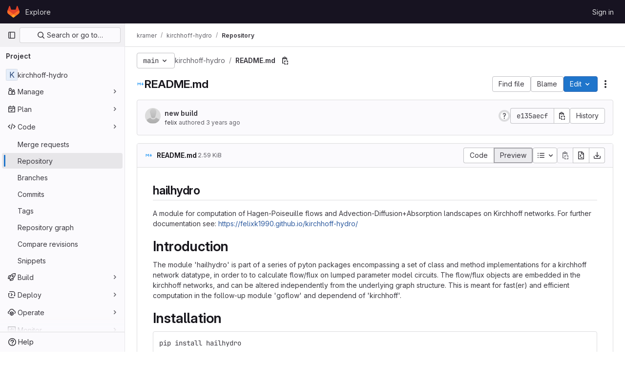

--- FILE ---
content_type: text/html; charset=utf-8
request_url: https://git.mpi-cbg.de/kramer/kirchhoff-hydro/-/blob/main/README.md
body_size: 10972
content:




<!DOCTYPE html>
<html class="gl-light ui-neutral with-top-bar with-header" lang="en">
<head prefix="og: http://ogp.me/ns#">
<meta charset="utf-8">
<meta content="IE=edge" http-equiv="X-UA-Compatible">
<meta content="width=device-width, initial-scale=1" name="viewport">
<title>README.md · main · kramer / kirchhoff-hydro · GitLab</title>
<script>
//<![CDATA[
window.gon={};gon.api_version="v4";gon.default_avatar_url="https://git.mpi-cbg.de/assets/no_avatar-849f9c04a3a0d0cea2424ae97b27447dc64a7dbfae83c036c45b403392f0e8ba.png";gon.max_file_size=10;gon.asset_host=null;gon.webpack_public_path="/assets/webpack/";gon.relative_url_root="";gon.user_color_mode="gl-light";gon.user_color_scheme="white";gon.markdown_surround_selection=null;gon.markdown_automatic_lists=null;gon.math_rendering_limits_enabled=true;gon.recaptcha_api_server_url="https://www.recaptcha.net/recaptcha/api.js";gon.recaptcha_sitekey="";gon.gitlab_url="https://git.mpi-cbg.de";gon.promo_url="https://about.gitlab.com";gon.forum_url="https://forum.gitlab.com";gon.docs_url="https://docs.gitlab.com";gon.revision="1587ac6c162";gon.feature_category="source_code_management";gon.gitlab_logo="/assets/gitlab_logo-2957169c8ef64c58616a1ac3f4fc626e8a35ce4eb3ed31bb0d873712f2a041a0.png";gon.secure=true;gon.sprite_icons="/assets/icons-1dc8580f14b5de4dcf11c6c7326e55d1b3fb7c05afa8655c3f51c47ac154a434.svg";gon.sprite_file_icons="/assets/file_icons/file_icons-88a95467170997d6a4052c781684c8250847147987090747773c1ee27c513c5f.svg";gon.emoji_sprites_css_path="/assets/emoji_sprites-bd26211944b9d072037ec97cb138f1a52cd03ef185cd38b8d1fcc963245199a1.css";gon.emoji_backend_version=4;gon.gridstack_css_path="/assets/lazy_bundles/gridstack-f42069e5c7b1542688660592b48f2cbd86e26b77030efd195d124dbd8fe64434.css";gon.test_env=false;gon.disable_animations=false;gon.suggested_label_colors={"#cc338b":"Magenta-pink","#dc143c":"Crimson","#c21e56":"Rose red","#cd5b45":"Dark coral","#ed9121":"Carrot orange","#eee600":"Titanium yellow","#009966":"Green-cyan","#8fbc8f":"Dark sea green","#6699cc":"Blue-gray","#e6e6fa":"Lavender","#9400d3":"Dark violet","#330066":"Deep violet","#36454f":"Charcoal grey","#808080":"Gray"};gon.first_day_of_week=0;gon.time_display_relative=true;gon.time_display_format=0;gon.ee=false;gon.jh=false;gon.dot_com=false;gon.uf_error_prefix="UF";gon.pat_prefix="";gon.keyboard_shortcuts_enabled=true;gon.diagramsnet_url="https://embed.diagrams.net";gon.features={"uiForOrganizations":false,"organizationSwitching":false,"findAndReplace":false,"removeMonitorMetrics":true,"workItemViewForIssues":true,"mergeRequestDashboard":false,"newProjectCreationForm":false,"workItemsClientSideBoards":false,"glqlWorkItems":false,"showDateWhenRelativeTimeOverAYear":false,"inlineBlame":false,"filterBlobPath":true,"directoryCodeDropdownUpdates":true,"repositoryFileTreeBrowser":false};
//]]>
</script>


<script>
//<![CDATA[
var gl = window.gl || {};
gl.startup_calls = {"/kramer/kirchhoff-hydro/-/blob/main/README.md?format=json\u0026viewer=rich":{}};
gl.startup_graphql_calls = [{"query":"query getBlobInfo(\n  $projectPath: ID!\n  $filePath: [String!]!\n  $ref: String!\n  $refType: RefType\n  $shouldFetchRawText: Boolean!\n) {\n  project(fullPath: $projectPath) {\n    __typename\n    id\n    repository {\n      __typename\n      empty\n      blobs(paths: $filePath, ref: $ref, refType: $refType) {\n        __typename\n        nodes {\n          __typename\n          id\n          webPath\n          name\n          size\n          rawSize\n          rawTextBlob @include(if: $shouldFetchRawText)\n          fileType\n          language\n          path\n          blamePath\n          editBlobPath\n          gitpodBlobUrl\n          ideEditPath\n          forkAndEditPath\n          ideForkAndEditPath\n          codeNavigationPath\n          projectBlobPathRoot\n          forkAndViewPath\n          environmentFormattedExternalUrl\n          environmentExternalUrlForRouteMap\n          canModifyBlob\n          canModifyBlobWithWebIde\n          canCurrentUserPushToBranch\n          archived\n          storedExternally\n          externalStorage\n          externalStorageUrl\n          rawPath\n          replacePath\n          pipelineEditorPath\n          simpleViewer {\n            fileType\n            tooLarge\n            type\n            renderError\n          }\n          richViewer {\n            fileType\n            tooLarge\n            type\n            renderError\n          }\n        }\n      }\n    }\n  }\n}\n","variables":{"projectPath":"kramer/kirchhoff-hydro","ref":"main","refType":null,"filePath":"README.md","shouldFetchRawText":false}}];

if (gl.startup_calls && window.fetch) {
  Object.keys(gl.startup_calls).forEach(apiCall => {
   gl.startup_calls[apiCall] = {
      fetchCall: fetch(apiCall, {
        // Emulate XHR for Rails AJAX request checks
        headers: {
          'X-Requested-With': 'XMLHttpRequest'
        },
        // fetch won’t send cookies in older browsers, unless you set the credentials init option.
        // We set to `same-origin` which is default value in modern browsers.
        // See https://github.com/whatwg/fetch/pull/585 for more information.
        credentials: 'same-origin'
      })
    };
  });
}
if (gl.startup_graphql_calls && window.fetch) {
  const headers = {"X-CSRF-Token":"tpUjZG4ecL2GQACcd8333WjJAAD-JtrxrbOt5mM1h8q0c2C6JV_fPM_iq_rVL14tVMWBgoLZ3PFHMfqP0UZ0Cg","x-gitlab-feature-category":"source_code_management"};
  const url = `https://git.mpi-cbg.de/api/graphql`

  const opts = {
    method: "POST",
    headers: {
      "Content-Type": "application/json",
      ...headers,
    }
  };

  gl.startup_graphql_calls = gl.startup_graphql_calls.map(call => ({
    ...call,
    fetchCall: fetch(url, {
      ...opts,
      credentials: 'same-origin',
      body: JSON.stringify(call)
    })
  }))
}


//]]>
</script>

<link rel="prefetch" href="/assets/webpack/monaco.16fd01ec.chunk.js">

<link rel="stylesheet" href="/assets/application-c4f12d487ffe9f29f4599438965700abd85676ec2e190af5791e7dd7bcf0560f.css" />
<link rel="stylesheet" href="/assets/page_bundles/tree-0e21620e4f6de54309b03fef4b9c6f3d864fe68e4348ae075b0279f8ec03b2ff.css" /><link rel="stylesheet" href="/assets/page_bundles/projects-16edafda8e98e20efce434e9cfbdade2d3a8fe5985cde756e285ae83598314d7.css" /><link rel="stylesheet" href="/assets/page_bundles/commit_description-1e2cba4dda3c7b30dd84924809020c569f1308dea51520fe1dd5d4ce31403195.css" /><link rel="stylesheet" href="/assets/page_bundles/work_items-36a77d0fce29762e54b0e18a5faebd79c895fa4378b038f4ef52c0b469566b8b.css" /><link rel="stylesheet" href="/assets/page_bundles/notes_shared-a4a075916eb03f69149eba8eaf8b8060cdc5a133c37fa9d2aa61ea06604e1104.css" />
<link rel="stylesheet" href="/assets/application_utilities-f77f86f78d4146d4c2c821bc481cee77b897df284886ad189d8dcb1234cb9651.css" />
<link rel="stylesheet" href="/assets/tailwind-bb35b47fc032907c1b3a56c26d99fb3abd5a49db7dba32325494f6d3935421a4.css" />


<link rel="stylesheet" href="/assets/fonts-fae5d3f79948bd85f18b6513a025f863b19636e85b09a1492907eb4b1bb0557b.css" />
<link rel="stylesheet" href="/assets/highlight/themes/white-4e2c1d00201832e6644c05ac01bd0bc4dae44d5d8cc10318f8b5adfb9f9bd562.css" />

<script src="/assets/webpack/runtime.ba6fe481.bundle.js" defer="defer"></script>
<script src="/assets/webpack/main.d616972a.chunk.js" defer="defer"></script>
<script src="/assets/webpack/tracker.61cfb76a.chunk.js" defer="defer"></script>
<script>
//<![CDATA[
window.snowplowOptions = {"namespace":"gl","hostname":"git.mpi-cbg.de:443","postPath":"/-/collect_events","forceSecureTracker":true,"appId":"gitlab_sm"}

gl = window.gl || {};
gl.snowplowStandardContext = {"schema":"iglu:com.gitlab/gitlab_standard/jsonschema/1-1-6","data":{"environment":"self-managed","source":"gitlab-rails","correlation_id":"01KFQ32HE7M574WZV3ZAJTQFD9","plan":"free","extra":{},"user_id":null,"global_user_id":null,"is_gitlab_team_member":null,"namespace_id":109,"ultimate_parent_namespace_id":109,"project_id":1851,"feature_enabled_by_namespace_ids":null,"realm":null,"instance_id":null,"unique_instance_id":"230eb33a-f173-5746-953b-5ff49245ecd0","host_name":"git.mpi-cbg.de","instance_version":"18.1.1","context_generated_at":"2026-01-24T04:09:25.434Z"}}
gl.snowplowPseudonymizedPageUrl = "https://git.mpi-cbg.de/namespace109/project1851/-/blob/:repository_path";
gl.maskedDefaultReferrerUrl = null;
gl.ga4MeasurementId = 'G-ENFH3X7M5Y';
gl.duoEvents = [];
gl.onlySendDuoEvents = true;


//]]>
</script>
<link rel="preload" href="/assets/application_utilities-f77f86f78d4146d4c2c821bc481cee77b897df284886ad189d8dcb1234cb9651.css" as="style" type="text/css">
<link rel="preload" href="/assets/application-c4f12d487ffe9f29f4599438965700abd85676ec2e190af5791e7dd7bcf0560f.css" as="style" type="text/css">
<link rel="preload" href="/assets/highlight/themes/white-4e2c1d00201832e6644c05ac01bd0bc4dae44d5d8cc10318f8b5adfb9f9bd562.css" as="style" type="text/css">
<link crossorigin="" href="https://events.gitlab.net" rel="preconnect">
<link as="font" crossorigin="" href="/assets/gitlab-sans/GitLabSans-1e0a5107ea3bbd4be93e8ad2c503467e43166cd37e4293570b490e0812ede98b.woff2" rel="preload">
<link as="font" crossorigin="" href="/assets/gitlab-sans/GitLabSans-Italic-38eaf1a569a54ab28c58b92a4a8de3afb96b6ebc250cf372003a7b38151848cc.woff2" rel="preload">
<link as="font" crossorigin="" href="/assets/gitlab-mono/GitLabMono-08d2c5e8ff8fd3d2d6ec55bc7713380f8981c35f9d2df14e12b835464d6e8f23.woff2" rel="preload">
<link as="font" crossorigin="" href="/assets/gitlab-mono/GitLabMono-Italic-38e58d8df29485a20c550da1d0111e2c2169f6dcbcf894f2cd3afbdd97bcc588.woff2" rel="preload">
<link rel="preload" href="/assets/fonts-fae5d3f79948bd85f18b6513a025f863b19636e85b09a1492907eb4b1bb0557b.css" as="style" type="text/css">




<script src="/assets/webpack/commons-pages.groups.harbor.repositories-pages.groups.new-pages.groups.packages-pages.groups.registr-aba9f596.6d1c9eac.chunk.js" defer="defer"></script>
<script src="/assets/webpack/commons-pages.search.show-super_sidebar.2ee706dd.chunk.js" defer="defer"></script>
<script src="/assets/webpack/super_sidebar.92fcacdb.chunk.js" defer="defer"></script>
<script src="/assets/webpack/commons-pages.projects-pages.projects.activity-pages.projects.alert_management.details-pages.project-f24f3db4.6950c0df.chunk.js" defer="defer"></script>
<script src="/assets/webpack/commons-pages.admin.abuse_reports.show-pages.admin.topics.edit-pages.admin.topics.new-pages.dashboar-556324f7.437cc761.chunk.js" defer="defer"></script>
<script src="/assets/webpack/commons-pages.admin.abuse_reports.show-pages.admin.topics.edit-pages.admin.topics.new-pages.groups.i-53971cc1.2300d956.chunk.js" defer="defer"></script>
<script src="/assets/webpack/commons-pages.groups.packages-pages.groups.registry.repositories-pages.projects.blob.show-pages.proj-5dce5667.907fd8d7.chunk.js" defer="defer"></script>
<script src="/assets/webpack/commons-pages.projects.blob.show-pages.projects.branches.new-pages.projects.commits.show-pages.proje-81161c0b.139fd6f5.chunk.js" defer="defer"></script>
<script src="/assets/webpack/31.115c84cb.chunk.js" defer="defer"></script>
<script src="/assets/webpack/commons-pages.import.bitbucket_server.new-pages.import.gitea.new-pages.import.gitlab_projects.new-pa-55ede53c.50942861.chunk.js" defer="defer"></script>
<script src="/assets/webpack/commons-pages.projects.blob.show-pages.projects.show-pages.projects.snippets.edit-pages.projects.sni-42df7d4c.9c181ad5.chunk.js" defer="defer"></script>
<script src="/assets/webpack/commons-pages.projects.blob.show-pages.projects.show-pages.projects.snippets.show-pages.projects.tre-c684fcf6.9dc8a96c.chunk.js" defer="defer"></script>
<script src="/assets/webpack/commons-pages.projects.blob.edit-pages.projects.blob.new-pages.projects.blob.show-pages.projects.sho-ec79e51c.3c9b5174.chunk.js" defer="defer"></script>
<script src="/assets/webpack/commons-pages.groups.show-pages.projects.blob.show-pages.projects.show-pages.projects.tree.show.265a94fa.chunk.js" defer="defer"></script>
<script src="/assets/webpack/commons-pages.projects.blob.show-pages.projects.show-pages.projects.tree.show-pages.search.show.c299161e.chunk.js" defer="defer"></script>
<script src="/assets/webpack/commons-pages.projects.blob.show-pages.projects.show-pages.projects.tree.show.fa93c9cd.chunk.js" defer="defer"></script>
<script src="/assets/webpack/commons-pages.projects.blob.show-pages.projects.tree.show.6de9616d.chunk.js" defer="defer"></script>
<script src="/assets/webpack/pages.projects.blob.show.c02b630d.chunk.js" defer="defer"></script>

<meta content="object" property="og:type">
<meta content="GitLab" property="og:site_name">
<meta content="README.md · main · kramer / kirchhoff-hydro · GitLab" property="og:title">
<meta content="hyrdrodynamics methods for kirchhoff graphs" property="og:description">
<meta content="https://git.mpi-cbg.de/assets/twitter_card-570ddb06edf56a2312253c5872489847a0f385112ddbcd71ccfa1570febab5d2.jpg" property="og:image">
<meta content="64" property="og:image:width">
<meta content="64" property="og:image:height">
<meta content="https://git.mpi-cbg.de/kramer/kirchhoff-hydro/-/blob/main/README.md" property="og:url">
<meta content="summary" property="twitter:card">
<meta content="README.md · main · kramer / kirchhoff-hydro · GitLab" property="twitter:title">
<meta content="hyrdrodynamics methods for kirchhoff graphs" property="twitter:description">
<meta content="https://git.mpi-cbg.de/assets/twitter_card-570ddb06edf56a2312253c5872489847a0f385112ddbcd71ccfa1570febab5d2.jpg" property="twitter:image">

<meta name="csrf-param" content="authenticity_token" />
<meta name="csrf-token" content="t2VldQsCMqa6klh4LwsjsJ8fwhddMR_XTX1yTNhSQGe1gyarQEOdJ_Mw8x6N6YpAoxNDlSHOGden_yUlaiGzpw" />
<meta name="csp-nonce" />
<meta name="action-cable-url" content="/-/cable" />
<link href="/-/manifest.json" rel="manifest">
<link rel="icon" type="image/png" href="/assets/favicon-72a2cad5025aa931d6ea56c3201d1f18e68a8cd39788c7c80d5b2b82aa5143ef.png" id="favicon" data-original-href="/assets/favicon-72a2cad5025aa931d6ea56c3201d1f18e68a8cd39788c7c80d5b2b82aa5143ef.png" />
<link rel="apple-touch-icon" type="image/x-icon" href="/assets/apple-touch-icon-b049d4bc0dd9626f31db825d61880737befc7835982586d015bded10b4435460.png" />
<link href="/search/opensearch.xml" rel="search" title="Search GitLab" type="application/opensearchdescription+xml">




<meta content="hyrdrodynamics methods for kirchhoff graphs" name="description">
<meta content="#ececef" name="theme-color">
</head>

<body class="tab-width-8 gl-browser-chrome gl-platform-mac body-fixed-scrollbar" data-namespace-id="109" data-page="projects:blob:show" data-page-type-id="main/README.md" data-project="kirchhoff-hydro" data-project-full-path="kramer/kirchhoff-hydro" data-project-id="1851">
<div id="js-tooltips-container"></div>
<div id="js-drawer-container"></div>

<script>
//<![CDATA[
gl = window.gl || {};
gl.client = {"isChrome":true,"isMac":true};


//]]>
</script>


<header class="header-logged-out" data-testid="navbar">
<a class="gl-sr-only gl-accessibility" href="#content-body">Skip to content</a>
<div class="container-fluid">
<nav aria-label="Explore GitLab" class="header-logged-out-nav gl-flex gl-gap-3 gl-justify-between">
<div class="gl-flex gl-items-center gl-gap-1">
<span class="gl-sr-only">GitLab</span>
<a title="Homepage" id="logo" class="header-logged-out-logo has-tooltip" aria-label="Homepage" data-track-label="main_navigation" data-track-action="click_gitlab_logo_link" data-track-property="navigation_top" href="/"><svg aria-hidden="true" role="img" class="tanuki-logo" width="25" height="24" viewBox="0 0 25 24" fill="none" xmlns="http://www.w3.org/2000/svg">
  <path class="tanuki-shape tanuki" d="m24.507 9.5-.034-.09L21.082.562a.896.896 0 0 0-1.694.091l-2.29 7.01H7.825L5.535.653a.898.898 0 0 0-1.694-.09L.451 9.411.416 9.5a6.297 6.297 0 0 0 2.09 7.278l.012.01.03.022 5.16 3.867 2.56 1.935 1.554 1.176a1.051 1.051 0 0 0 1.268 0l1.555-1.176 2.56-1.935 5.197-3.89.014-.01A6.297 6.297 0 0 0 24.507 9.5Z"
        fill="#E24329"/>
  <path class="tanuki-shape right-cheek" d="m24.507 9.5-.034-.09a11.44 11.44 0 0 0-4.56 2.051l-7.447 5.632 4.742 3.584 5.197-3.89.014-.01A6.297 6.297 0 0 0 24.507 9.5Z"
        fill="#FC6D26"/>
  <path class="tanuki-shape chin" d="m7.707 20.677 2.56 1.935 1.555 1.176a1.051 1.051 0 0 0 1.268 0l1.555-1.176 2.56-1.935-4.743-3.584-4.755 3.584Z"
        fill="#FCA326"/>
  <path class="tanuki-shape left-cheek" d="M5.01 11.461a11.43 11.43 0 0 0-4.56-2.05L.416 9.5a6.297 6.297 0 0 0 2.09 7.278l.012.01.03.022 5.16 3.867 4.745-3.584-7.444-5.632Z"
        fill="#FC6D26"/>
</svg>

</a></div>
<ul class="gl-list-none gl-p-0 gl-m-0 gl-flex gl-gap-3 gl-items-center gl-grow">
<li class="header-logged-out-nav-item">
<a class="" href="/explore">Explore</a>
</li>
</ul>
<ul class="gl-list-none gl-p-0 gl-m-0 gl-flex gl-gap-3 gl-items-center gl-justify-end">
<li class="header-logged-out-nav-item">
<a href="/users/sign_in?redirect_to_referer=yes">Sign in</a>
</li>
</ul>
</nav>
</div>
</header>

<div class="layout-page page-with-super-sidebar">
<aside class="js-super-sidebar super-sidebar super-sidebar-loading" data-command-palette="{&quot;project_files_url&quot;:&quot;/kramer/kirchhoff-hydro/-/files/main?format=json&quot;,&quot;project_blob_url&quot;:&quot;/kramer/kirchhoff-hydro/-/blob/main&quot;}" data-force-desktop-expanded-sidebar="" data-is-saas="false" data-root-path="/" data-sidebar="{&quot;is_logged_in&quot;:false,&quot;context_switcher_links&quot;:[{&quot;title&quot;:&quot;Explore&quot;,&quot;link&quot;:&quot;/explore&quot;,&quot;icon&quot;:&quot;compass&quot;}],&quot;current_menu_items&quot;:[{&quot;id&quot;:&quot;project_overview&quot;,&quot;title&quot;:&quot;kirchhoff-hydro&quot;,&quot;entity_id&quot;:1851,&quot;link&quot;:&quot;/kramer/kirchhoff-hydro&quot;,&quot;link_classes&quot;:&quot;shortcuts-project&quot;,&quot;is_active&quot;:false},{&quot;id&quot;:&quot;manage_menu&quot;,&quot;title&quot;:&quot;Manage&quot;,&quot;icon&quot;:&quot;users&quot;,&quot;avatar_shape&quot;:&quot;rect&quot;,&quot;link&quot;:&quot;/kramer/kirchhoff-hydro/activity&quot;,&quot;is_active&quot;:false,&quot;items&quot;:[{&quot;id&quot;:&quot;activity&quot;,&quot;title&quot;:&quot;Activity&quot;,&quot;link&quot;:&quot;/kramer/kirchhoff-hydro/activity&quot;,&quot;link_classes&quot;:&quot;shortcuts-project-activity&quot;,&quot;is_active&quot;:false},{&quot;id&quot;:&quot;members&quot;,&quot;title&quot;:&quot;Members&quot;,&quot;link&quot;:&quot;/kramer/kirchhoff-hydro/-/project_members&quot;,&quot;is_active&quot;:false},{&quot;id&quot;:&quot;labels&quot;,&quot;title&quot;:&quot;Labels&quot;,&quot;link&quot;:&quot;/kramer/kirchhoff-hydro/-/labels&quot;,&quot;is_active&quot;:false}],&quot;separated&quot;:false},{&quot;id&quot;:&quot;plan_menu&quot;,&quot;title&quot;:&quot;Plan&quot;,&quot;icon&quot;:&quot;planning&quot;,&quot;avatar_shape&quot;:&quot;rect&quot;,&quot;link&quot;:&quot;/kramer/kirchhoff-hydro/-/issues&quot;,&quot;is_active&quot;:false,&quot;items&quot;:[{&quot;id&quot;:&quot;project_issue_list&quot;,&quot;title&quot;:&quot;Issues&quot;,&quot;link&quot;:&quot;/kramer/kirchhoff-hydro/-/issues&quot;,&quot;link_classes&quot;:&quot;shortcuts-issues has-sub-items&quot;,&quot;pill_count_field&quot;:&quot;openIssuesCount&quot;,&quot;pill_count_dynamic&quot;:false,&quot;is_active&quot;:false},{&quot;id&quot;:&quot;boards&quot;,&quot;title&quot;:&quot;Issue boards&quot;,&quot;link&quot;:&quot;/kramer/kirchhoff-hydro/-/boards&quot;,&quot;link_classes&quot;:&quot;shortcuts-issue-boards&quot;,&quot;is_active&quot;:false},{&quot;id&quot;:&quot;milestones&quot;,&quot;title&quot;:&quot;Milestones&quot;,&quot;link&quot;:&quot;/kramer/kirchhoff-hydro/-/milestones&quot;,&quot;is_active&quot;:false},{&quot;id&quot;:&quot;project_wiki&quot;,&quot;title&quot;:&quot;Wiki&quot;,&quot;link&quot;:&quot;/kramer/kirchhoff-hydro/-/wikis/home&quot;,&quot;link_classes&quot;:&quot;shortcuts-wiki&quot;,&quot;is_active&quot;:false}],&quot;separated&quot;:false},{&quot;id&quot;:&quot;code_menu&quot;,&quot;title&quot;:&quot;Code&quot;,&quot;icon&quot;:&quot;code&quot;,&quot;avatar_shape&quot;:&quot;rect&quot;,&quot;link&quot;:&quot;/kramer/kirchhoff-hydro/-/merge_requests&quot;,&quot;is_active&quot;:true,&quot;items&quot;:[{&quot;id&quot;:&quot;project_merge_request_list&quot;,&quot;title&quot;:&quot;Merge requests&quot;,&quot;link&quot;:&quot;/kramer/kirchhoff-hydro/-/merge_requests&quot;,&quot;link_classes&quot;:&quot;shortcuts-merge_requests&quot;,&quot;pill_count_field&quot;:&quot;openMergeRequestsCount&quot;,&quot;pill_count_dynamic&quot;:false,&quot;is_active&quot;:false},{&quot;id&quot;:&quot;files&quot;,&quot;title&quot;:&quot;Repository&quot;,&quot;link&quot;:&quot;/kramer/kirchhoff-hydro/-/tree/main&quot;,&quot;link_classes&quot;:&quot;shortcuts-tree&quot;,&quot;is_active&quot;:true},{&quot;id&quot;:&quot;branches&quot;,&quot;title&quot;:&quot;Branches&quot;,&quot;link&quot;:&quot;/kramer/kirchhoff-hydro/-/branches&quot;,&quot;is_active&quot;:false},{&quot;id&quot;:&quot;commits&quot;,&quot;title&quot;:&quot;Commits&quot;,&quot;link&quot;:&quot;/kramer/kirchhoff-hydro/-/commits/main?ref_type=heads&quot;,&quot;link_classes&quot;:&quot;shortcuts-commits&quot;,&quot;is_active&quot;:false},{&quot;id&quot;:&quot;tags&quot;,&quot;title&quot;:&quot;Tags&quot;,&quot;link&quot;:&quot;/kramer/kirchhoff-hydro/-/tags&quot;,&quot;is_active&quot;:false},{&quot;id&quot;:&quot;graphs&quot;,&quot;title&quot;:&quot;Repository graph&quot;,&quot;link&quot;:&quot;/kramer/kirchhoff-hydro/-/network/main?ref_type=heads&quot;,&quot;link_classes&quot;:&quot;shortcuts-network&quot;,&quot;is_active&quot;:false},{&quot;id&quot;:&quot;compare&quot;,&quot;title&quot;:&quot;Compare revisions&quot;,&quot;link&quot;:&quot;/kramer/kirchhoff-hydro/-/compare?from=main\u0026to=main&quot;,&quot;is_active&quot;:false},{&quot;id&quot;:&quot;project_snippets&quot;,&quot;title&quot;:&quot;Snippets&quot;,&quot;link&quot;:&quot;/kramer/kirchhoff-hydro/-/snippets&quot;,&quot;link_classes&quot;:&quot;shortcuts-snippets&quot;,&quot;is_active&quot;:false}],&quot;separated&quot;:false},{&quot;id&quot;:&quot;build_menu&quot;,&quot;title&quot;:&quot;Build&quot;,&quot;icon&quot;:&quot;rocket&quot;,&quot;avatar_shape&quot;:&quot;rect&quot;,&quot;link&quot;:&quot;/kramer/kirchhoff-hydro/-/pipelines&quot;,&quot;is_active&quot;:false,&quot;items&quot;:[{&quot;id&quot;:&quot;pipelines&quot;,&quot;title&quot;:&quot;Pipelines&quot;,&quot;link&quot;:&quot;/kramer/kirchhoff-hydro/-/pipelines&quot;,&quot;link_classes&quot;:&quot;shortcuts-pipelines&quot;,&quot;is_active&quot;:false},{&quot;id&quot;:&quot;jobs&quot;,&quot;title&quot;:&quot;Jobs&quot;,&quot;link&quot;:&quot;/kramer/kirchhoff-hydro/-/jobs&quot;,&quot;link_classes&quot;:&quot;shortcuts-builds&quot;,&quot;is_active&quot;:false},{&quot;id&quot;:&quot;pipeline_schedules&quot;,&quot;title&quot;:&quot;Pipeline schedules&quot;,&quot;link&quot;:&quot;/kramer/kirchhoff-hydro/-/pipeline_schedules&quot;,&quot;link_classes&quot;:&quot;shortcuts-builds&quot;,&quot;is_active&quot;:false},{&quot;id&quot;:&quot;artifacts&quot;,&quot;title&quot;:&quot;Artifacts&quot;,&quot;link&quot;:&quot;/kramer/kirchhoff-hydro/-/artifacts&quot;,&quot;link_classes&quot;:&quot;shortcuts-builds&quot;,&quot;is_active&quot;:false}],&quot;separated&quot;:false},{&quot;id&quot;:&quot;deploy_menu&quot;,&quot;title&quot;:&quot;Deploy&quot;,&quot;icon&quot;:&quot;deployments&quot;,&quot;avatar_shape&quot;:&quot;rect&quot;,&quot;link&quot;:&quot;/kramer/kirchhoff-hydro/-/releases&quot;,&quot;is_active&quot;:false,&quot;items&quot;:[{&quot;id&quot;:&quot;releases&quot;,&quot;title&quot;:&quot;Releases&quot;,&quot;link&quot;:&quot;/kramer/kirchhoff-hydro/-/releases&quot;,&quot;link_classes&quot;:&quot;shortcuts-deployments-releases&quot;,&quot;is_active&quot;:false},{&quot;id&quot;:&quot;packages_registry&quot;,&quot;title&quot;:&quot;Package registry&quot;,&quot;link&quot;:&quot;/kramer/kirchhoff-hydro/-/packages&quot;,&quot;link_classes&quot;:&quot;shortcuts-container-registry&quot;,&quot;is_active&quot;:false},{&quot;id&quot;:&quot;container_registry&quot;,&quot;title&quot;:&quot;Container registry&quot;,&quot;link&quot;:&quot;/kramer/kirchhoff-hydro/container_registry&quot;,&quot;is_active&quot;:false},{&quot;id&quot;:&quot;model_registry&quot;,&quot;title&quot;:&quot;Model registry&quot;,&quot;link&quot;:&quot;/kramer/kirchhoff-hydro/-/ml/models&quot;,&quot;is_active&quot;:false}],&quot;separated&quot;:false},{&quot;id&quot;:&quot;operations_menu&quot;,&quot;title&quot;:&quot;Operate&quot;,&quot;icon&quot;:&quot;cloud-pod&quot;,&quot;avatar_shape&quot;:&quot;rect&quot;,&quot;link&quot;:&quot;/kramer/kirchhoff-hydro/-/environments&quot;,&quot;is_active&quot;:false,&quot;items&quot;:[{&quot;id&quot;:&quot;environments&quot;,&quot;title&quot;:&quot;Environments&quot;,&quot;link&quot;:&quot;/kramer/kirchhoff-hydro/-/environments&quot;,&quot;link_classes&quot;:&quot;shortcuts-environments&quot;,&quot;is_active&quot;:false},{&quot;id&quot;:&quot;infrastructure_registry&quot;,&quot;title&quot;:&quot;Terraform modules&quot;,&quot;link&quot;:&quot;/kramer/kirchhoff-hydro/-/terraform_module_registry&quot;,&quot;is_active&quot;:false}],&quot;separated&quot;:false},{&quot;id&quot;:&quot;monitor_menu&quot;,&quot;title&quot;:&quot;Monitor&quot;,&quot;icon&quot;:&quot;monitor&quot;,&quot;avatar_shape&quot;:&quot;rect&quot;,&quot;link&quot;:&quot;/kramer/kirchhoff-hydro/-/incidents&quot;,&quot;is_active&quot;:false,&quot;items&quot;:[{&quot;id&quot;:&quot;incidents&quot;,&quot;title&quot;:&quot;Incidents&quot;,&quot;link&quot;:&quot;/kramer/kirchhoff-hydro/-/incidents&quot;,&quot;is_active&quot;:false}],&quot;separated&quot;:false},{&quot;id&quot;:&quot;analyze_menu&quot;,&quot;title&quot;:&quot;Analyze&quot;,&quot;icon&quot;:&quot;chart&quot;,&quot;avatar_shape&quot;:&quot;rect&quot;,&quot;link&quot;:&quot;/kramer/kirchhoff-hydro/-/value_stream_analytics&quot;,&quot;is_active&quot;:false,&quot;items&quot;:[{&quot;id&quot;:&quot;cycle_analytics&quot;,&quot;title&quot;:&quot;Value stream analytics&quot;,&quot;link&quot;:&quot;/kramer/kirchhoff-hydro/-/value_stream_analytics&quot;,&quot;link_classes&quot;:&quot;shortcuts-project-cycle-analytics&quot;,&quot;is_active&quot;:false},{&quot;id&quot;:&quot;contributors&quot;,&quot;title&quot;:&quot;Contributor analytics&quot;,&quot;link&quot;:&quot;/kramer/kirchhoff-hydro/-/graphs/main?ref_type=heads&quot;,&quot;is_active&quot;:false},{&quot;id&quot;:&quot;ci_cd_analytics&quot;,&quot;title&quot;:&quot;CI/CD analytics&quot;,&quot;link&quot;:&quot;/kramer/kirchhoff-hydro/-/pipelines/charts&quot;,&quot;is_active&quot;:false},{&quot;id&quot;:&quot;repository_analytics&quot;,&quot;title&quot;:&quot;Repository analytics&quot;,&quot;link&quot;:&quot;/kramer/kirchhoff-hydro/-/graphs/main/charts&quot;,&quot;link_classes&quot;:&quot;shortcuts-repository-charts&quot;,&quot;is_active&quot;:false},{&quot;id&quot;:&quot;model_experiments&quot;,&quot;title&quot;:&quot;Model experiments&quot;,&quot;link&quot;:&quot;/kramer/kirchhoff-hydro/-/ml/experiments&quot;,&quot;is_active&quot;:false}],&quot;separated&quot;:false}],&quot;current_context_header&quot;:&quot;Project&quot;,&quot;support_path&quot;:&quot;https://about.gitlab.com/get-help/&quot;,&quot;docs_path&quot;:&quot;/help/docs&quot;,&quot;display_whats_new&quot;:false,&quot;show_version_check&quot;:null,&quot;search&quot;:{&quot;search_path&quot;:&quot;/search&quot;,&quot;issues_path&quot;:&quot;/dashboard/issues&quot;,&quot;mr_path&quot;:&quot;/dashboard/merge_requests&quot;,&quot;autocomplete_path&quot;:&quot;/search/autocomplete&quot;,&quot;settings_path&quot;:&quot;/search/settings&quot;,&quot;search_context&quot;:{&quot;project&quot;:{&quot;id&quot;:1851,&quot;name&quot;:&quot;kirchhoff-hydro&quot;},&quot;project_metadata&quot;:{&quot;mr_path&quot;:&quot;/kramer/kirchhoff-hydro/-/merge_requests&quot;,&quot;issues_path&quot;:&quot;/kramer/kirchhoff-hydro/-/issues&quot;},&quot;code_search&quot;:true,&quot;ref&quot;:&quot;main&quot;,&quot;scope&quot;:null,&quot;for_snippets&quot;:null}},&quot;panel_type&quot;:&quot;project&quot;,&quot;shortcut_links&quot;:[{&quot;title&quot;:&quot;Snippets&quot;,&quot;href&quot;:&quot;/explore/snippets&quot;,&quot;css_class&quot;:&quot;dashboard-shortcuts-snippets&quot;},{&quot;title&quot;:&quot;Groups&quot;,&quot;href&quot;:&quot;/explore/groups&quot;,&quot;css_class&quot;:&quot;dashboard-shortcuts-groups&quot;},{&quot;title&quot;:&quot;Projects&quot;,&quot;href&quot;:&quot;/explore/projects/starred&quot;,&quot;css_class&quot;:&quot;dashboard-shortcuts-projects&quot;}],&quot;terms&quot;:null}"></aside>


<div class="content-wrapper">
<div class="broadcast-wrapper">



</div>
<div class="alert-wrapper alert-wrapper-top-space gl-flex gl-flex-col gl-gap-3 container-fluid container-limited">


























</div>
<div class="top-bar-fixed container-fluid" data-testid="top-bar">
<div class="top-bar-container gl-flex gl-items-center gl-gap-2">
<div class="gl-grow gl-basis-0 gl-flex gl-items-center gl-justify-start gl-gap-3">
<button class="gl-button btn btn-icon btn-md btn-default btn-default-tertiary js-super-sidebar-toggle-expand super-sidebar-toggle -gl-ml-3" aria-controls="super-sidebar" aria-expanded="false" aria-label="Primary navigation sidebar" type="button"><svg class="s16 gl-icon gl-button-icon " data-testid="sidebar-icon"><use href="/assets/icons-1dc8580f14b5de4dcf11c6c7326e55d1b3fb7c05afa8655c3f51c47ac154a434.svg#sidebar"></use></svg>

</button>
<script type="application/ld+json">
{"@context":"https://schema.org","@type":"BreadcrumbList","itemListElement":[{"@type":"ListItem","position":1,"name":"kramer","item":"https://git.mpi-cbg.de/kramer"},{"@type":"ListItem","position":2,"name":"kirchhoff-hydro","item":"https://git.mpi-cbg.de/kramer/kirchhoff-hydro"},{"@type":"ListItem","position":3,"name":"Repository","item":"https://git.mpi-cbg.de/kramer/kirchhoff-hydro/-/blob/main/README.md"}]}


</script>
<div data-testid="breadcrumb-links" id="js-vue-page-breadcrumbs-wrapper">
<div data-breadcrumbs-json="[{&quot;text&quot;:&quot;kramer&quot;,&quot;href&quot;:&quot;/kramer&quot;,&quot;avatarPath&quot;:null},{&quot;text&quot;:&quot;kirchhoff-hydro&quot;,&quot;href&quot;:&quot;/kramer/kirchhoff-hydro&quot;,&quot;avatarPath&quot;:null},{&quot;text&quot;:&quot;Repository&quot;,&quot;href&quot;:&quot;/kramer/kirchhoff-hydro/-/blob/main/README.md&quot;,&quot;avatarPath&quot;:null}]" id="js-vue-page-breadcrumbs"></div>
<div id="js-injected-page-breadcrumbs"></div>
<div id="js-page-breadcrumbs-extra"></div>
</div>


</div>
<div class="gl-flex-none gl-flex gl-items-center gl-justify-center gl-gap-3">

</div>
</div>
</div>

<div class="container-fluid container-limited project-highlight-puc">
<main class="content" id="content-body" itemscope itemtype="http://schema.org/SoftwareSourceCode">
<div class="flash-container flash-container-page sticky" data-testid="flash-container">
<div id="js-global-alerts"></div>
</div>






<div class="js-signature-container" data-signatures-path="/kramer/kirchhoff-hydro/-/commits/e135aecff81edb4f8b4b73d5c6acf214c2739265/signatures?limit=1"></div>

<div class="tree-holder gl-pt-4" id="tree-holder">
<div data-blob-path="README.md" data-breadcrumbs-can-collaborate="false" data-breadcrumbs-can-edit-tree="false" data-breadcrumbs-can-push-code="false" data-breadcrumbs-can-push-to-branch="false" data-breadcrumbs-new-blob-path="/kramer/kirchhoff-hydro/-/new/main" data-breadcrumbs-new-branch-path="/kramer/kirchhoff-hydro/-/branches/new" data-breadcrumbs-new-dir-path="/kramer/kirchhoff-hydro/-/create_dir/main" data-breadcrumbs-new-tag-path="/kramer/kirchhoff-hydro/-/tags/new" data-breadcrumbs-upload-path="/kramer/kirchhoff-hydro/-/create/main" data-escaped-ref="main" data-history-link="/kramer/kirchhoff-hydro/-/commits/main" data-project-id="1851" data-project-path="kramer/kirchhoff-hydro" data-project-root-path="/kramer/kirchhoff-hydro" data-project-short-path="kirchhoff-hydro" data-ref="main" data-ref-type="" data-root-ref="main" id="js-repository-blob-header-app"></div>
<div class="info-well">
<div class="well-segment">
<ul class="blob-commit-info">
<li class="commit flex-row js-toggle-container" id="commit-e135aecf">
<div class="gl-self-start gl-block">
<a href="mailto:felixuwekramer@protonmail.com"><img alt="felix&#39;s avatar" src="/assets/no_avatar-849f9c04a3a0d0cea2424ae97b27447dc64a7dbfae83c036c45b403392f0e8ba.png" class="avatar s32 gl-inline-block" title="felix"></a>
</div>
<div class="commit-detail flex-list gl-flex gl-justify-between gl-items-start gl-grow gl-min-w-0">
<div class="commit-content gl-self-center" data-testid="commit-content">
<div class="gl-flex sm:gl-hidden gl-gap-3 gl-items-center">
<div class="committer gl-text-sm">
<time class="js-timeago" title="Jul 8, 2022 6:39pm" datetime="2022-07-08T18:39:45Z" tabindex="0" aria-label="Jul 8, 2022 6:39pm" data-toggle="tooltip" data-placement="bottom" data-container="body">Jul 08, 2022</time>
</div>
<a class="gl-button btn btn-md btn-link commit-row-message js-onboarding-commit-item" href="/kramer/kirchhoff-hydro/-/commit/e135aecff81edb4f8b4b73d5c6acf214c2739265"><svg class="s16 gl-icon gl-button-icon " data-testid="commit-icon"><use href="/assets/icons-1dc8580f14b5de4dcf11c6c7326e55d1b3fb7c05afa8655c3f51c47ac154a434.svg#commit"></use></svg>
<span class="gl-button-text">
e135aecf

</span>

</a></div>
<div class="gl-hidden sm:gl-block">
<a class="commit-row-message item-title js-onboarding-commit-item " href="/kramer/kirchhoff-hydro/-/commit/e135aecff81edb4f8b4b73d5c6acf214c2739265">new build </a>
<span class="commit-row-message d-inline d-sm-none">
&middot;
e135aecf
</span>
<div class="committer gl-text-sm">
<a class="commit-author-link" href="mailto:felixuwekramer@protonmail.com">felix</a> authored <time class="js-timeago" title="Jul 8, 2022 6:39pm" datetime="2022-07-08T18:39:45Z" tabindex="0" aria-label="Jul 8, 2022 6:39pm" data-toggle="tooltip" data-placement="bottom" data-container="body">Jul 08, 2022</time>
</div>


</div>
</div>
<div class="commit-actions gl-flex gl-items-center gl-gap-3">
<div class="gl-hidden sm:gl-flex gl-items-center gl-gap-3">

<div class="js-commit-pipeline-status" data-endpoint="/kramer/kirchhoff-hydro/-/commit/e135aecff81edb4f8b4b73d5c6acf214c2739265/pipelines?ref=main"></div>
<div class="btn-group gl-hidden sm:gl-flex">
<span class="gl-button btn btn-label btn-md btn-default dark:!gl-bg-neutral-800" type="button"><span class="gl-button-text gl-font-monospace">
e135aecf

</span>

</span><button class="gl-button btn btn-icon btn-md btn-default " title="Copy commit SHA" aria-label="Copy commit SHA" aria-live="polite" data-toggle="tooltip" data-placement="bottom" data-container="body" data-html="true" data-category="primary" data-size="medium" data-clipboard-text="e135aecff81edb4f8b4b73d5c6acf214c2739265" type="button"><svg class="s16 gl-icon gl-button-icon " data-testid="copy-to-clipboard-icon"><use href="/assets/icons-1dc8580f14b5de4dcf11c6c7326e55d1b3fb7c05afa8655c3f51c47ac154a434.svg#copy-to-clipboard"></use></svg>

</button>

</div>
</div>
<div class="gl-block sm:gl-hidden">
<button class="gl-button btn btn-icon btn-md btn-default button-ellipsis-horizontal text-expander js-toggle-button" data-toggle="tooltip" data-container="body" data-collapse-title="Toggle commit description" data-expand-title="Toggle commit description" title="Toggle commit description" aria-label="Toggle commit description" type="button"><svg class="s16 gl-icon gl-button-icon " data-testid="ellipsis_h-icon"><use href="/assets/icons-1dc8580f14b5de4dcf11c6c7326e55d1b3fb7c05afa8655c3f51c47ac154a434.svg#ellipsis_h"></use></svg>

</button>
</div>
<div data-event-tracking="click_history_control_on_blob_page" data-history-link="/kramer/kirchhoff-hydro/-/commits/main/README.md" id="js-commit-history-link"></div>
</div>
</div>
<div class="gl-block sm:gl-hidden">
<div class="gl-hidden js-toggle-content gl-mt-6">
<a class="commit-row-message item-title js-onboarding-commit-item " href="/kramer/kirchhoff-hydro/-/commit/e135aecff81edb4f8b4b73d5c6acf214c2739265">new build </a>
<div class="committer gl-text-sm">
<a class="commit-author-link" href="mailto:felixuwekramer@protonmail.com">felix</a> authored <time class="js-timeago" title="Jul 8, 2022 6:39pm" datetime="2022-07-08T18:39:45Z" tabindex="0" aria-label="Jul 8, 2022 6:39pm" data-toggle="tooltip" data-placement="bottom" data-container="body">Jul 08, 2022</time>
</div>

</div>
</div>
</li>

</ul>
</div>
<div class="gl-hidden sm:gl-block">

</div>
</div>
<div class="blob-content-holder js-per-page" data-blame-per-page="1000" id="blob-content-holder">
<div data-blob-path="README.md" data-can-download-code="true" data-original-branch="main" data-project-path="kramer/kirchhoff-hydro" data-ref-type="" data-resource-id="gid://gitlab/Project/1851" data-user-id="" id="js-view-blob-app">
<div class="gl-spinner-container" role="status"><span aria-hidden class="gl-spinner gl-spinner-md gl-spinner-dark !gl-align-text-bottom"></span><span class="gl-sr-only !gl-absolute">Loading</span>
</div>
</div>
</div>

</div>
<script>
//<![CDATA[
  window.gl = window.gl || {};
  window.gl.webIDEPath = '/-/ide/project/kramer/kirchhoff-hydro/edit/main/-/README.md'


//]]>
</script>
<div data-ambiguous="false" data-ref="main" id="js-ambiguous-ref-modal"></div>

</main>
</div>


</div>
</div>


<script>
//<![CDATA[
if ('loading' in HTMLImageElement.prototype) {
  document.querySelectorAll('img.lazy').forEach(img => {
    img.loading = 'lazy';
    let imgUrl = img.dataset.src;
    // Only adding width + height for avatars for now
    if (imgUrl.indexOf('/avatar/') > -1 && imgUrl.indexOf('?') === -1) {
      const targetWidth = img.getAttribute('width') || img.width;
      imgUrl += `?width=${targetWidth}`;
    }
    img.src = imgUrl;
    img.removeAttribute('data-src');
    img.classList.remove('lazy');
    img.classList.add('js-lazy-loaded');
    img.dataset.testid = 'js-lazy-loaded-content';
  });
}

//]]>
</script>
<script>
//<![CDATA[
gl = window.gl || {};
gl.experiments = {};


//]]>
</script>

</body>
</html>



--- FILE ---
content_type: text/javascript; charset=utf-8
request_url: https://git.mpi-cbg.de/assets/webpack/pages.projects.blob.show.c02b630d.chunk.js
body_size: 39099
content:
(this.webpackJsonp=this.webpackJsonp||[]).push([[656,75,159,226],{"+23l":function(e,t,n){var r=n("iuDc"),i=n("eAmM"),o=n("uYOL"),s=Object.prototype.toString,a=i((function(e,t,n){null!=t&&"function"!=typeof t.toString&&(t=s.call(t)),e[t]=n}),r(o));e.exports=a},"+C/r":function(e,t,n){"use strict";t.isInteger=e=>"number"==typeof e?Number.isInteger(e):"string"==typeof e&&""!==e.trim()&&Number.isInteger(Number(e)),t.find=(e,t)=>e.nodes.find(e=>e.type===t),t.exceedsLimit=(e,n,r=1,i)=>!1!==i&&(!(!t.isInteger(e)||!t.isInteger(n))&&(Number(n)-Number(e))/Number(r)>=i),t.escapeNode=(e,t=0,n)=>{const r=e.nodes[t];r&&(n&&r.type===n||"open"===r.type||"close"===r.type)&&!0!==r.escaped&&(r.value="\\"+r.value,r.escaped=!0)},t.encloseBrace=e=>"brace"===e.type&&(e.commas>>0+e.ranges>>0==0&&(e.invalid=!0,!0)),t.isInvalidBrace=e=>"brace"===e.type&&(!(!0!==e.invalid&&!e.dollar)||(e.commas>>0+e.ranges>>0==0||!0!==e.open||!0!==e.close)&&(e.invalid=!0,!0)),t.isOpenOrClose=e=>"open"===e.type||"close"===e.type||(!0===e.open||!0===e.close),t.reduce=e=>e.reduce((e,t)=>("text"===t.type&&e.push(t.value),"range"===t.type&&(t.type="text"),e),[]),t.flatten=(...e)=>{const t=[],n=e=>{for(let r=0;r<e.length;r++){const i=e[r];Array.isArray(i)?n(i):void 0!==i&&t.push(i)}return t};return n(e),t}},"/eF7":function(e,t,n){var r=n("omPs"),i=n("LlRA"),o=n("1/+g"),s=n("LK1c"),a=n("qifX"),c=n("iNcF"),l=n("qmgT"),u=n("gO+Z"),p=n("mqi7"),f=n("1sa0"),d=n("5TiC"),h=n("ZB1U"),g=n("aYTY"),y=n("90A/"),v=n("z9/d"),b=n("P/Kr"),m=n("FBB6"),_=n("dOWE"),S=n("XCkn"),A=n("2rze"),R=n("/NDV"),E=n("UwPs"),O={};O["[object Arguments]"]=O["[object Array]"]=O["[object ArrayBuffer]"]=O["[object DataView]"]=O["[object Boolean]"]=O["[object Date]"]=O["[object Float32Array]"]=O["[object Float64Array]"]=O["[object Int8Array]"]=O["[object Int16Array]"]=O["[object Int32Array]"]=O["[object Map]"]=O["[object Number]"]=O["[object Object]"]=O["[object RegExp]"]=O["[object Set]"]=O["[object String]"]=O["[object Symbol]"]=O["[object Uint8Array]"]=O["[object Uint8ClampedArray]"]=O["[object Uint16Array]"]=O["[object Uint32Array]"]=!0,O["[object Error]"]=O["[object Function]"]=O["[object WeakMap]"]=!1,e.exports=function e(t,n,w,x,C,$){var T,j=1&n,k=2&n,P=4&n;if(w&&(T=C?w(t,x,C,$):w(t)),void 0!==T)return T;if(!S(t))return t;var L=b(t);if(L){if(T=g(t),!j)return l(t,T)}else{var H=h(t),I="[object Function]"==H||"[object GeneratorFunction]"==H;if(m(t))return c(t,j);if("[object Object]"==H||"[object Arguments]"==H||I&&!C){if(T=k||I?{}:v(t),!j)return k?p(t,a(T,t)):u(t,s(T,t))}else{if(!O[H])return C?t:{};T=y(t,H,j)}}$||($=new r);var z=$.get(t);if(z)return z;$.set(t,T),A(t)?t.forEach((function(r){T.add(e(r,n,w,r,t,$))})):_(t)&&t.forEach((function(r,i){T.set(i,e(r,n,w,i,t,$))}));var D=L?void 0:(P?k?d:f:k?E:R)(t);return i(D||t,(function(r,i){D&&(r=t[i=r]),o(T,i,e(r,n,w,i,t,$))})),T}},"0SQm":function(e,t,n){"use strict";const r=n("WWcN"),i=n("rwLT"),o=n("Z5sJ"),s=n("AH4o"),a=n("BT9Z"),c=(e,t,n=!1)=>{if(Array.isArray(e)){const r=e.map(e=>c(e,t,n));return e=>{for(const t of r){const n=t(e);if(n)return n}return!1}}const r=(i=e)&&"object"==typeof i&&!Array.isArray(i)&&e.tokens&&e.input;var i;if(""===e||"string"!=typeof e&&!r)throw new TypeError("Expected pattern to be a non-empty string");const o=t||{},a=s.isWindows(t),l=r?c.compileRe(e,t):c.makeRe(e,t,!1,!0),u=l.state;delete l.state;let p=()=>!1;if(o.ignore){const e={...t,ignore:null,onMatch:null,onResult:null};p=c(o.ignore,e,n)}const f=(n,r=!1)=>{const{isMatch:i,match:s,output:f}=c.test(n,l,t,{glob:e,posix:a}),d={glob:e,state:u,regex:l,posix:a,input:n,output:f,match:s,isMatch:i};return"function"==typeof o.onResult&&o.onResult(d),!1===i?(d.isMatch=!1,!!r&&d):p(n)?("function"==typeof o.onIgnore&&o.onIgnore(d),d.isMatch=!1,!!r&&d):("function"==typeof o.onMatch&&o.onMatch(d),!r||d)};return n&&(f.state=u),f};c.test=(e,t,n,{glob:r,posix:i}={})=>{if("string"!=typeof e)throw new TypeError("Expected input to be a string");if(""===e)return{isMatch:!1,output:""};const o=n||{},a=o.format||(i?s.toPosixSlashes:null);let l=e===r,u=l&&a?a(e):e;return!1===l&&(u=a?a(e):e,l=u===r),!1!==l&&!0!==o.capture||(l=!0===o.matchBase||!0===o.basename?c.matchBase(e,t,n,i):t.exec(u)),{isMatch:Boolean(l),match:l,output:u}},c.matchBase=(e,t,n,i=s.isWindows(n))=>(t instanceof RegExp?t:c.makeRe(t,n)).test(r.basename(e)),c.isMatch=(e,t,n)=>c(t,n)(e),c.parse=(e,t)=>Array.isArray(e)?e.map(e=>c.parse(e,t)):o(e,{...t,fastpaths:!1}),c.scan=(e,t)=>i(e,t),c.compileRe=(e,t,n=!1,r=!1)=>{if(!0===n)return e.output;const i=t||{},o=i.contains?"":"^",s=i.contains?"":"$";let a=`${o}(?:${e.output})${s}`;e&&!0===e.negated&&(a=`^(?!${a}).*$`);const l=c.toRegex(a,t);return!0===r&&(l.state=e),l},c.makeRe=(e,t={},n=!1,r=!1)=>{if(!e||"string"!=typeof e)throw new TypeError("Expected a non-empty string");let i={negated:!1,fastpaths:!0};return!1===t.fastpaths||"."!==e[0]&&"*"!==e[0]||(i.output=o.fastpaths(e,t)),i.output||(i=o(e,t)),c.compileRe(i,t,n,r)},c.toRegex=(e,t)=>{try{const n=t||{};return new RegExp(e,n.flags||(n.nocase?"i":""))}catch(e){if(t&&!0===t.debug)throw e;return/$^/}},c.constants=a,e.exports=c},182:function(e,t,n){n("HVBj"),n("gjpc"),e.exports=n("FqW7")},"2rze":function(e,t,n){var r=n("9s1C"),i=n("wJPF"),o=n("Uc6l"),s=o&&o.isSet,a=s?i(s):r;e.exports=a},"3ZyF":function(e,t,n){"use strict";
/*!
 * is-number <https://github.com/jonschlinkert/is-number>
 *
 * Copyright (c) 2014-present, Jon Schlinkert.
 * Released under the MIT License.
 */e.exports=function(e){return"number"==typeof e?e-e==0:"string"==typeof e&&""!==e.trim()&&(Number.isFinite?Number.isFinite(+e):isFinite(+e))}},"4Ka6":function(e,t,n){(function(e){var r=Object.getOwnPropertyDescriptors||function(e){for(var t=Object.keys(e),n={},r=0;r<t.length;r++)n[t[r]]=Object.getOwnPropertyDescriptor(e,t[r]);return n},i=/%[sdj%]/g;t.format=function(e){if(!v(e)){for(var t=[],n=0;n<arguments.length;n++)t.push(a(arguments[n]));return t.join(" ")}n=1;for(var r=arguments,o=r.length,s=String(e).replace(i,(function(e){if("%%"===e)return"%";if(n>=o)return e;switch(e){case"%s":return String(r[n++]);case"%d":return Number(r[n++]);case"%j":try{return JSON.stringify(r[n++])}catch(e){return"[Circular]"}default:return e}})),c=r[n];n<o;c=r[++n])g(c)||!_(c)?s+=" "+c:s+=" "+a(c);return s},t.deprecate=function(n,r){if(void 0!==e&&!0===e.noDeprecation)return n;if(void 0===e)return function(){return t.deprecate(n,r).apply(this,arguments)};var i=!1;return function(){if(!i){if(e.throwDeprecation)throw new Error(r);e.traceDeprecation?console.trace(r):console.error(r),i=!0}return n.apply(this,arguments)}};var o,s={};function a(e,n){var r={seen:[],stylize:l};return arguments.length>=3&&(r.depth=arguments[2]),arguments.length>=4&&(r.colors=arguments[3]),h(n)?r.showHidden=n:n&&t._extend(r,n),b(r.showHidden)&&(r.showHidden=!1),b(r.depth)&&(r.depth=2),b(r.colors)&&(r.colors=!1),b(r.customInspect)&&(r.customInspect=!0),r.colors&&(r.stylize=c),u(r,e,r.depth)}function c(e,t){var n=a.styles[t];return n?"["+a.colors[n][0]+"m"+e+"["+a.colors[n][1]+"m":e}function l(e,t){return e}function u(e,n,r){if(e.customInspect&&n&&R(n.inspect)&&n.inspect!==t.inspect&&(!n.constructor||n.constructor.prototype!==n)){var i=n.inspect(r,e);return v(i)||(i=u(e,i,r)),i}var o=function(e,t){if(b(t))return e.stylize("undefined","undefined");if(v(t)){var n="'"+JSON.stringify(t).replace(/^"|"$/g,"").replace(/'/g,"\\'").replace(/\\"/g,'"')+"'";return e.stylize(n,"string")}if(y(t))return e.stylize(""+t,"number");if(h(t))return e.stylize(""+t,"boolean");if(g(t))return e.stylize("null","null")}(e,n);if(o)return o;var s=Object.keys(n),a=function(e){var t={};return e.forEach((function(e,n){t[e]=!0})),t}(s);if(e.showHidden&&(s=Object.getOwnPropertyNames(n)),A(n)&&(s.indexOf("message")>=0||s.indexOf("description")>=0))return p(n);if(0===s.length){if(R(n)){var c=n.name?": "+n.name:"";return e.stylize("[Function"+c+"]","special")}if(m(n))return e.stylize(RegExp.prototype.toString.call(n),"regexp");if(S(n))return e.stylize(Date.prototype.toString.call(n),"date");if(A(n))return p(n)}var l,_="",E=!1,O=["{","}"];(d(n)&&(E=!0,O=["[","]"]),R(n))&&(_=" [Function"+(n.name?": "+n.name:"")+"]");return m(n)&&(_=" "+RegExp.prototype.toString.call(n)),S(n)&&(_=" "+Date.prototype.toUTCString.call(n)),A(n)&&(_=" "+p(n)),0!==s.length||E&&0!=n.length?r<0?m(n)?e.stylize(RegExp.prototype.toString.call(n),"regexp"):e.stylize("[Object]","special"):(e.seen.push(n),l=E?function(e,t,n,r,i){for(var o=[],s=0,a=t.length;s<a;++s)C(t,String(s))?o.push(f(e,t,n,r,String(s),!0)):o.push("");return i.forEach((function(i){i.match(/^\d+$/)||o.push(f(e,t,n,r,i,!0))})),o}(e,n,r,a,s):s.map((function(t){return f(e,n,r,a,t,E)})),e.seen.pop(),function(e,t,n){if(e.reduce((function(e,t){return t.indexOf("\n")>=0&&0,e+t.replace(/\u001b\[\d\d?m/g,"").length+1}),0)>60)return n[0]+(""===t?"":t+"\n ")+" "+e.join(",\n  ")+" "+n[1];return n[0]+t+" "+e.join(", ")+" "+n[1]}(l,_,O)):O[0]+_+O[1]}function p(e){return"["+Error.prototype.toString.call(e)+"]"}function f(e,t,n,r,i,o){var s,a,c;if((c=Object.getOwnPropertyDescriptor(t,i)||{value:t[i]}).get?a=c.set?e.stylize("[Getter/Setter]","special"):e.stylize("[Getter]","special"):c.set&&(a=e.stylize("[Setter]","special")),C(r,i)||(s="["+i+"]"),a||(e.seen.indexOf(c.value)<0?(a=g(n)?u(e,c.value,null):u(e,c.value,n-1)).indexOf("\n")>-1&&(a=o?a.split("\n").map((function(e){return"  "+e})).join("\n").substr(2):"\n"+a.split("\n").map((function(e){return"   "+e})).join("\n")):a=e.stylize("[Circular]","special")),b(s)){if(o&&i.match(/^\d+$/))return a;(s=JSON.stringify(""+i)).match(/^"([a-zA-Z_][a-zA-Z_0-9]*)"$/)?(s=s.substr(1,s.length-2),s=e.stylize(s,"name")):(s=s.replace(/'/g,"\\'").replace(/\\"/g,'"').replace(/(^"|"$)/g,"'"),s=e.stylize(s,"string"))}return s+": "+a}function d(e){return Array.isArray(e)}function h(e){return"boolean"==typeof e}function g(e){return null===e}function y(e){return"number"==typeof e}function v(e){return"string"==typeof e}function b(e){return void 0===e}function m(e){return _(e)&&"[object RegExp]"===E(e)}function _(e){return"object"==typeof e&&null!==e}function S(e){return _(e)&&"[object Date]"===E(e)}function A(e){return _(e)&&("[object Error]"===E(e)||e instanceof Error)}function R(e){return"function"==typeof e}function E(e){return Object.prototype.toString.call(e)}function O(e){return e<10?"0"+e.toString(10):e.toString(10)}t.debuglog=function(n){if(b(o)&&(o=e.env.NODE_DEBUG||""),n=n.toUpperCase(),!s[n])if(new RegExp("\\b"+n+"\\b","i").test(o)){var r=e.pid;s[n]=function(){var e=t.format.apply(t,arguments);console.error("%s %d: %s",n,r,e)}}else s[n]=function(){};return s[n]},t.inspect=a,a.colors={bold:[1,22],italic:[3,23],underline:[4,24],inverse:[7,27],white:[37,39],grey:[90,39],black:[30,39],blue:[34,39],cyan:[36,39],green:[32,39],magenta:[35,39],red:[31,39],yellow:[33,39]},a.styles={special:"cyan",number:"yellow",boolean:"yellow",undefined:"grey",null:"bold",string:"green",date:"magenta",regexp:"red"},t.isArray=d,t.isBoolean=h,t.isNull=g,t.isNullOrUndefined=function(e){return null==e},t.isNumber=y,t.isString=v,t.isSymbol=function(e){return"symbol"==typeof e},t.isUndefined=b,t.isRegExp=m,t.isObject=_,t.isDate=S,t.isError=A,t.isFunction=R,t.isPrimitive=function(e){return null===e||"boolean"==typeof e||"number"==typeof e||"string"==typeof e||"symbol"==typeof e||void 0===e},t.isBuffer=n("as5i");var w=["Jan","Feb","Mar","Apr","May","Jun","Jul","Aug","Sep","Oct","Nov","Dec"];function x(){var e=new Date,t=[O(e.getHours()),O(e.getMinutes()),O(e.getSeconds())].join(":");return[e.getDate(),w[e.getMonth()],t].join(" ")}function C(e,t){return Object.prototype.hasOwnProperty.call(e,t)}t.log=function(){console.log("%s - %s",x(),t.format.apply(t,arguments))},t.inherits=n("Y7R+"),t._extend=function(e,t){if(!t||!_(t))return e;for(var n=Object.keys(t),r=n.length;r--;)e[n[r]]=t[n[r]];return e};var $="undefined"!=typeof Symbol?Symbol("util.promisify.custom"):void 0;function T(e,t){if(!e){var n=new Error("Promise was rejected with a falsy value");n.reason=e,e=n}return t(e)}t.promisify=function(e){if("function"!=typeof e)throw new TypeError('The "original" argument must be of type Function');if($&&e[$]){var t;if("function"!=typeof(t=e[$]))throw new TypeError('The "util.promisify.custom" argument must be of type Function');return Object.defineProperty(t,$,{value:t,enumerable:!1,writable:!1,configurable:!0}),t}function t(){for(var t,n,r=new Promise((function(e,r){t=e,n=r})),i=[],o=0;o<arguments.length;o++)i.push(arguments[o]);i.push((function(e,r){e?n(e):t(r)}));try{e.apply(this,i)}catch(e){n(e)}return r}return Object.setPrototypeOf(t,Object.getPrototypeOf(e)),$&&Object.defineProperty(t,$,{value:t,enumerable:!1,writable:!1,configurable:!0}),Object.defineProperties(t,r(e))},t.promisify.custom=$,t.callbackify=function(t){if("function"!=typeof t)throw new TypeError('The "original" argument must be of type Function');function n(){for(var n=[],r=0;r<arguments.length;r++)n.push(arguments[r]);var i=n.pop();if("function"!=typeof i)throw new TypeError("The last argument must be of type Function");var o=this,s=function(){return i.apply(o,arguments)};t.apply(this,n).then((function(t){e.nextTick(s,null,t)}),(function(t){e.nextTick(T,t,s)}))}return Object.setPrototypeOf(n,Object.getPrototypeOf(t)),Object.defineProperties(n,r(t)),n}}).call(this,n("TzVV"))},"53m/":function(e,t,n){(function(t){window,e.exports=function(e){var t={};function n(r){if(t[r])return t[r].exports;var i=t[r]={i:r,l:!1,exports:{}};return e[r].call(i.exports,i,i.exports,n),i.l=!0,i.exports}return n.m=e,n.c=t,n.d=function(e,t,r){n.o(e,t)||Object.defineProperty(e,t,{enumerable:!0,get:r})},n.r=function(e){"undefined"!=typeof Symbol&&Symbol.toStringTag&&Object.defineProperty(e,Symbol.toStringTag,{value:"Module"}),Object.defineProperty(e,"__esModule",{value:!0})},n.t=function(e,t){if(1&t&&(e=n(e)),8&t)return e;if(4&t&&"object"==typeof e&&e&&e.__esModule)return e;var r=Object.create(null);if(n.r(r),Object.defineProperty(r,"default",{enumerable:!0,value:e}),2&t&&"string"!=typeof e)for(var i in e)n.d(r,i,function(t){return e[t]}.bind(null,i));return r},n.n=function(e){var t=e&&e.__esModule?function(){return e.default}:function(){return e};return n.d(t,"a",t),t},n.o=function(e,t){return Object.prototype.hasOwnProperty.call(e,t)},n.p="",n(n.s=0)}([function(e,n){var r,i,o,s,a=[].indexOf;r=function(e){return Array.prototype.slice.apply(e)},o=function(e,t){for(;e&&!e.classList.contains(t);)e=e.parentNode;return e},s=function(e,t){var n;return"function"==typeof Event?(n=new Event(e,{bubbles:!0,cancelable:!0})).detail=t:(n=document.createEvent("CustomEvent")).initCustomEvent(e,!0,!0,t),n},i=function(){class e{constructor(e){this.el=e,this.container=o(this.el,"js-task-list-container"),this.field=this.container.querySelector(".js-task-list-field"),this.container.addEventListener("change",e=>{if(e.target.classList.contains("task-list-item-checkbox"))return this.updateTaskList(e.target)}),this.enable()}enable(){var e;if(this.container.querySelectorAll(".js-task-list-field").length>0)return r(this.container.querySelectorAll(".task-list-item")).forEach((function(e){return e.classList.add("enabled")})),r(this.container.querySelectorAll(".task-list-item-checkbox")).forEach((function(e){return e.disabled=!1})),this.container.classList.add("is-task-list-enabled"),e=s("tasklist:enabled"),this.container.dispatchEvent(e)}disable(){var e;return r(this.container.querySelectorAll(".task-list-item")).forEach((function(e){return e.classList.remove("enabled")})),r(this.container.querySelectorAll(".task-list-item-checkbox")).forEach((function(e){return e.disabled=!0})),this.container.classList.remove("is-task-list-enabled"),e=s("tasklist:disabled"),this.container.dispatchEvent(e)}updateTaskList(t){var n,i,o,a,c,l,u;if(o=this.container.querySelectorAll(".task-list-item-checkbox"),a=1+r(o).indexOf(t),n=s("tasklist:change",{index:a,checked:t.checked}),this.field.dispatchEvent(n),!n.defaultPrevented)return({result:u,lineNumber:c,lineSource:l}=e.updateSource(this.field.value,a,t.checked,t)),this.field.value=u,n=s("change"),this.field.dispatchEvent(n),i=s("tasklist:changed",{index:a,checked:t.checked,lineNumber:c,lineSource:l}),this.field.dispatchEvent(i)}static escapePattern(e){return e.replace(/([\[\]])/g,"\\$1").replace(/\s/,"\\s").replace("x","[xX]")}static updateSource(e,t,n,r){return r.parentElement.hasAttribute("data-sourcepos")?this._updateSourcePosition(e,r,n):this._updateSourceRegex(e,t,n)}static _updateSourcePosition(e,t,n){var r,i,o,s,a;return s=e.split("\n"),a=t.parentElement.getAttribute("data-sourcepos"),o=s[(i=parseInt(a.split(":")[0]))-1],r=n?o.replace(this.incompletePattern,this.complete):o.replace(this.completePattern,this.incomplete),s[i-1]=r,{result:s.join("\n"),lineNumber:i,lineSource:o}}static _updateSourceRegex(e,t,n){var r,i,o,s,c,l,u,p;return p=e.split("\n"),r=e.replace(/\r/g,"").replace(this.itemsInParasPattern,"").split("\n"),s=0,o=!1,{result:function(){var e,f,d;for(d=[],i=e=0,f=p.length;e<f;i=++e)c=p[i],o?c.match(this.endFencesPattern)&&(o=!1):c.match(this.startFencesPattern)?o=!0:a.call(r,c)>=0&&c.trim().match(this.itemPattern)&&(s+=1)===t&&(l=i+1,u=c,c=n?c.replace(this.incompletePattern,this.complete):c.replace(this.completePattern,this.incomplete)),d.push(c);return d}.call(this).join("\n"),lineNumber:l,lineSource:u}}}return e.incomplete="[ ]",e.complete="[x]",e.incompletePattern=RegExp(""+e.escapePattern(e.incomplete)),e.completePattern=RegExp(""+e.escapePattern(e.complete)),e.itemPattern=RegExp(`^(?:\\s*(?:>\\s*)*(?:[-+*]|(?:\\d+\\.)))\\s*(${e.escapePattern(e.complete)}|${e.escapePattern(e.incomplete)})\\s`),e.startFencesPattern=/^`{3}.*$/,e.endFencesPattern=/^`{3}$/,e.itemsInParasPattern=RegExp(`^(${e.escapePattern(e.complete)}|${e.escapePattern(e.incomplete)}).+$`,"g"),e}.call(this),void 0!==t&&(t.fn.taskList=function(e){return this.each((function(n,r){var o;if((o=t(r).data("task-list"))||(o=new i(r),t(r).data("task-list",o),e&&"enable"!==e))return o[e||"enable"]()}))}),e.exports=i}])}).call(this,n("EmJ/"))},"82zY":function(e,t,n){"use strict";const r=n("xkpj"),{MAX_LENGTH:i,CHAR_BACKSLASH:o,CHAR_BACKTICK:s,CHAR_COMMA:a,CHAR_DOT:c,CHAR_LEFT_PARENTHESES:l,CHAR_RIGHT_PARENTHESES:u,CHAR_LEFT_CURLY_BRACE:p,CHAR_RIGHT_CURLY_BRACE:f,CHAR_LEFT_SQUARE_BRACKET:d,CHAR_RIGHT_SQUARE_BRACKET:h,CHAR_DOUBLE_QUOTE:g,CHAR_SINGLE_QUOTE:y,CHAR_NO_BREAK_SPACE:v,CHAR_ZERO_WIDTH_NOBREAK_SPACE:b}=n("VEpw");e.exports=(e,t={})=>{if("string"!=typeof e)throw new TypeError("Expected a string");const n=t||{},m="number"==typeof n.maxLength?Math.min(i,n.maxLength):i;if(e.length>m)throw new SyntaxError(`Input length (${e.length}), exceeds max characters (${m})`);const _={type:"root",input:e,nodes:[]},S=[_];let A=_,R=_,E=0;const O=e.length;let w,x=0,C=0;const $=()=>e[x++],T=e=>{if("text"===e.type&&"dot"===R.type&&(R.type="text"),!R||"text"!==R.type||"text"!==e.type)return A.nodes.push(e),e.parent=A,e.prev=R,R=e,e;R.value+=e.value};for(T({type:"bos"});x<O;)if(A=S[S.length-1],w=$(),w!==b&&w!==v)if(w!==o)if(w!==h)if(w!==d)if(w!==l)if(w!==u)if(w!==g&&w!==y&&w!==s)if(w!==p)if(w!==f)if(w===a&&C>0){if(A.ranges>0){A.ranges=0;const e=A.nodes.shift();A.nodes=[e,{type:"text",value:r(A)}]}T({type:"comma",value:w}),A.commas++}else if(w===c&&C>0&&0===A.commas){const e=A.nodes;if(0===C||0===e.length){T({type:"text",value:w});continue}if("dot"===R.type){if(A.range=[],R.value+=w,R.type="range",3!==A.nodes.length&&5!==A.nodes.length){A.invalid=!0,A.ranges=0,R.type="text";continue}A.ranges++,A.args=[];continue}if("range"===R.type){e.pop();const t=e[e.length-1];t.value+=R.value+w,R=t,A.ranges--;continue}T({type:"dot",value:w})}else T({type:"text",value:w});else{if("brace"!==A.type){T({type:"text",value:w});continue}const e="close";A=S.pop(),A.close=!0,T({type:e,value:w}),C--,A=S[S.length-1]}else{C++;const e=R.value&&"$"===R.value.slice(-1)||!0===A.dollar;A=T({type:"brace",open:!0,close:!1,dollar:e,depth:C,commas:0,ranges:0,nodes:[]}),S.push(A),T({type:"open",value:w})}else{const e=w;let n;for(!0!==t.keepQuotes&&(w="");x<O&&(n=$());)if(n!==o){if(n===e){!0===t.keepQuotes&&(w+=n);break}w+=n}else w+=n+$();T({type:"text",value:w})}else{if("paren"!==A.type){T({type:"text",value:w});continue}A=S.pop(),T({type:"text",value:w}),A=S[S.length-1]}else A=T({type:"paren",nodes:[]}),S.push(A),T({type:"text",value:w});else{let e;for(E++;x<O&&(e=$());)if(w+=e,e!==d)if(e!==o){if(e===h&&(E--,0===E))break}else w+=$();else E++;T({type:"text",value:w})}else T({type:"text",value:"\\"+w});else T({type:"text",value:(t.keepEscaping?w:"")+$()});do{if(A=S.pop(),"root"!==A.type){A.nodes.forEach(e=>{e.nodes||("open"===e.type&&(e.isOpen=!0),"close"===e.type&&(e.isClose=!0),e.nodes||(e.type="text"),e.invalid=!0)});const e=S[S.length-1],t=e.nodes.indexOf(A);e.nodes.splice(t,1,...A.nodes)}}while(S.length>0);return T({type:"eos"}),_}},"8T/f":function(e,t,n){"use strict";(function(e){n.d(t,"a",(function(){return J})),n.d(t,"b",(function(){return D})),n.d(t,"c",(function(){return Z})),n.d(t,"d",(function(){return Y})),n.d(t,"e",(function(){return X})),n.d(t,"f",(function(){return s}));var r=n("CqvA"),i=n("kiQP");
/*!
 * pinia v2.2.2
 * (c) 2024 Eduardo San Martin Morote
 * @license MIT
 */
let o;const s=e=>o=e,a=Symbol();function c(e){return e&&"object"==typeof e&&"[object Object]"===Object.prototype.toString.call(e)&&"function"!=typeof e.toJSON}var l;!function(e){e.direct="direct",e.patchObject="patch object",e.patchFunction="patch function"}(l||(l={}));const u="undefined"!=typeof window,p=(()=>"object"==typeof window&&window.window===window?window:"object"==typeof self&&self.self===self?self:"object"==typeof e&&e.global===e?e:"object"==typeof globalThis?globalThis:{HTMLElement:null})();function f(e,t,n){const r=new XMLHttpRequest;r.open("GET",e),r.responseType="blob",r.onload=function(){v(r.response,t,n)},r.onerror=function(){console.error("could not download file")},r.send()}function d(e){const t=new XMLHttpRequest;t.open("HEAD",e,!1);try{t.send()}catch(e){}return t.status>=200&&t.status<=299}function h(e){try{e.dispatchEvent(new MouseEvent("click"))}catch(t){const n=document.createEvent("MouseEvents");n.initMouseEvent("click",!0,!0,window,0,0,0,80,20,!1,!1,!1,!1,0,null),e.dispatchEvent(n)}}const g="object"==typeof navigator?navigator:{userAgent:""},y=(()=>/Macintosh/.test(g.userAgent)&&/AppleWebKit/.test(g.userAgent)&&!/Safari/.test(g.userAgent))(),v=u?"undefined"!=typeof HTMLAnchorElement&&"download"in HTMLAnchorElement.prototype&&!y?function(e,t="download",n){const r=document.createElement("a");r.download=t,r.rel="noopener","string"==typeof e?(r.href=e,r.origin!==location.origin?d(r.href)?f(e,t,n):(r.target="_blank",h(r)):h(r)):(r.href=URL.createObjectURL(e),setTimeout((function(){URL.revokeObjectURL(r.href)}),4e4),setTimeout((function(){h(r)}),0))}:"msSaveOrOpenBlob"in g?function(e,t="download",n){if("string"==typeof e)if(d(e))f(e,t,n);else{const t=document.createElement("a");t.href=e,t.target="_blank",setTimeout((function(){h(t)}))}else navigator.msSaveOrOpenBlob(function(e,{autoBom:t=!1}={}){return t&&/^\s*(?:text\/\S*|application\/xml|\S*\/\S*\+xml)\s*;.*charset\s*=\s*utf-8/i.test(e.type)?new Blob([String.fromCharCode(65279),e],{type:e.type}):e}(e,n),t)}:function(e,t,n,r){(r=r||open("","_blank"))&&(r.document.title=r.document.body.innerText="downloading...");if("string"==typeof e)return f(e,t,n);const i="application/octet-stream"===e.type,o=/constructor/i.test(String(p.HTMLElement))||"safari"in p,s=/CriOS\/[\d]+/.test(navigator.userAgent);if((s||i&&o||y)&&"undefined"!=typeof FileReader){const t=new FileReader;t.onloadend=function(){let e=t.result;if("string"!=typeof e)throw r=null,new Error("Wrong reader.result type");e=s?e:e.replace(/^data:[^;]*;/,"data:attachment/file;"),r?r.location.href=e:location.assign(e),r=null},t.readAsDataURL(e)}else{const t=URL.createObjectURL(e);r?r.location.assign(t):location.href=t,r=null,setTimeout((function(){URL.revokeObjectURL(t)}),4e4)}}:()=>{};function b(e,t){const n="🍍 "+e;"function"==typeof __VUE_DEVTOOLS_TOAST__?__VUE_DEVTOOLS_TOAST__(n,t):"error"===t?console.error(n):"warn"===t?console.warn(n):console.log(n)}function m(e){return"_a"in e&&"install"in e}function _(){if(!("clipboard"in navigator))return b("Your browser doesn't support the Clipboard API","error"),!0}function S(e){return!!(e instanceof Error&&e.message.toLowerCase().includes("document is not focused"))&&(b('You need to activate the "Emulate a focused page" setting in the "Rendering" panel of devtools.',"warn"),!0)}let A;async function R(e){try{const t=(A||(A=document.createElement("input"),A.type="file",A.accept=".json"),function(){return new Promise((e,t)=>{A.onchange=async()=>{const t=A.files;if(!t)return e(null);const n=t.item(0);return e(n?{text:await n.text(),file:n}:null)},A.oncancel=()=>e(null),A.onerror=t,A.click()})}),n=await t();if(!n)return;const{text:r,file:i}=n;E(e,JSON.parse(r)),b(`Global state imported from "${i.name}".`)}catch(e){b("Failed to import the state from JSON. Check the console for more details.","error"),console.error(e)}}function E(e,t){for(const n in t){const r=e.state.value[n];r?Object.assign(r,t[n]):e.state.value[n]=t[n]}}function O(e){return{_custom:{display:e}}}function w(e){return m(e)?{id:"_root",label:"🍍 Pinia (root)"}:{id:e.$id,label:e.$id}}function x(e){return e?Array.isArray(e)?e.reduce((e,t)=>(e.keys.push(t.key),e.operations.push(t.type),e.oldValue[t.key]=t.oldValue,e.newValue[t.key]=t.newValue,e),{oldValue:{},keys:[],operations:[],newValue:{}}):{operation:O(e.type),key:O(e.key),oldValue:e.oldValue,newValue:e.newValue}:{}}function C(e){switch(e){case l.direct:return"mutation";case l.patchFunction:case l.patchObject:return"$patch";default:return"unknown"}}let $=!0;const T=[],{assign:j}=Object,k=e=>"🍍 "+e;function P(e,t){Object(i.a)({id:"dev.esm.pinia",label:"Pinia 🍍",logo:"https://pinia.vuejs.org/logo.svg",packageName:"pinia",homepage:"https://pinia.vuejs.org",componentStateTypes:T,app:e},n=>{"function"!=typeof n.now&&b("You seem to be using an outdated version of Vue Devtools. Are you still using the Beta release instead of the stable one? You can find the links at https://devtools.vuejs.org/guide/installation.html."),n.addTimelineLayer({id:"pinia:mutations",label:"Pinia 🍍",color:15064968}),n.addInspector({id:"pinia",label:"Pinia 🍍",icon:"storage",treeFilterPlaceholder:"Search stores",actions:[{icon:"content_copy",action:()=>{!async function(e){if(!_())try{await navigator.clipboard.writeText(JSON.stringify(e.state.value)),b("Global state copied to clipboard.")}catch(e){if(S(e))return;b("Failed to serialize the state. Check the console for more details.","error"),console.error(e)}}(t)},tooltip:"Serialize and copy the state"},{icon:"content_paste",action:async()=>{await async function(e){if(!_())try{E(e,JSON.parse(await navigator.clipboard.readText())),b("Global state pasted from clipboard.")}catch(e){if(S(e))return;b("Failed to deserialize the state from clipboard. Check the console for more details.","error"),console.error(e)}}(t),n.sendInspectorTree("pinia"),n.sendInspectorState("pinia")},tooltip:"Replace the state with the content of your clipboard"},{icon:"save",action:()=>{!async function(e){try{v(new Blob([JSON.stringify(e.state.value)],{type:"text/plain;charset=utf-8"}),"pinia-state.json")}catch(e){b("Failed to export the state as JSON. Check the console for more details.","error"),console.error(e)}}(t)},tooltip:"Save the state as a JSON file"},{icon:"folder_open",action:async()=>{await R(t),n.sendInspectorTree("pinia"),n.sendInspectorState("pinia")},tooltip:"Import the state from a JSON file"}],nodeActions:[{icon:"restore",tooltip:'Reset the state (with "$reset")',action:e=>{const n=t._s.get(e);n?"function"!=typeof n.$reset?b(`Cannot reset "${e}" store because it doesn't have a "$reset" method implemented.`,"warn"):(n.$reset(),b(`Store "${e}" reset.`)):b(`Cannot reset "${e}" store because it wasn't found.`,"warn")}}]}),n.on.inspectComponent((e,t)=>{const n=e.componentInstance&&e.componentInstance.proxy;if(n&&n._pStores){const t=e.componentInstance.proxy._pStores;Object.values(t).forEach(t=>{e.instanceData.state.push({type:k(t.$id),key:"state",editable:!0,value:t._isOptionsAPI?{_custom:{value:Object(r.toRaw)(t.$state),actions:[{icon:"restore",tooltip:"Reset the state of this store",action:()=>t.$reset()}]}}:Object.keys(t.$state).reduce((e,n)=>(e[n]=t.$state[n],e),{})}),t._getters&&t._getters.length&&e.instanceData.state.push({type:k(t.$id),key:"getters",editable:!1,value:t._getters.reduce((e,n)=>{try{e[n]=t[n]}catch(t){e[n]=t}return e},{})})})}}),n.on.getInspectorTree(n=>{if(n.app===e&&"pinia"===n.inspectorId){let e=[t];e=e.concat(Array.from(t._s.values())),n.rootNodes=(n.filter?e.filter(e=>"$id"in e?e.$id.toLowerCase().includes(n.filter.toLowerCase()):"🍍 Pinia (root)".toLowerCase().includes(n.filter.toLowerCase())):e).map(w)}}),globalThis.$pinia=t,n.on.getInspectorState(n=>{if(n.app===e&&"pinia"===n.inspectorId){const e="_root"===n.nodeId?t:t._s.get(n.nodeId);if(!e)return;e&&("_root"!==n.nodeId&&(globalThis.$store=Object(r.toRaw)(e)),n.state=function(e){if(m(e)){const t=Array.from(e._s.keys()),n=e._s;return{state:t.map(t=>({editable:!0,key:t,value:e.state.value[t]})),getters:t.filter(e=>n.get(e)._getters).map(e=>{const t=n.get(e);return{editable:!1,key:e,value:t._getters.reduce((e,n)=>(e[n]=t[n],e),{})}})}}const t={state:Object.keys(e.$state).map(t=>({editable:!0,key:t,value:e.$state[t]}))};return e._getters&&e._getters.length&&(t.getters=e._getters.map(t=>({editable:!1,key:t,value:e[t]}))),e._customProperties.size&&(t.customProperties=Array.from(e._customProperties).map(t=>({editable:!0,key:t,value:e[t]}))),t}(e))}}),n.on.editInspectorState((n,r)=>{if(n.app===e&&"pinia"===n.inspectorId){const e="_root"===n.nodeId?t:t._s.get(n.nodeId);if(!e)return b(`store "${n.nodeId}" not found`,"error");const{path:r}=n;m(e)?r.unshift("state"):1===r.length&&e._customProperties.has(r[0])&&!(r[0]in e.$state)||r.unshift("$state"),$=!1,n.set(e,r,n.state.value),$=!0}}),n.on.editComponentState(e=>{if(e.type.startsWith("🍍")){const n=e.type.replace(/^🍍\s*/,""),r=t._s.get(n);if(!r)return b(`store "${n}" not found`,"error");const{path:i}=e;if("state"!==i[0])return b(`Invalid path for store "${n}":\n${i}\nOnly state can be modified.`);i[0]="$state",$=!1,e.set(r,i,e.state.value),$=!0}})})}let L,H=0;function I(e,t,n){const i=t.reduce((t,n)=>(t[n]=Object(r.toRaw)(e)[n],t),{});for(const t in i)e[t]=function(){const r=H,o=n?new Proxy(e,{get:(...e)=>(L=r,Reflect.get(...e)),set:(...e)=>(L=r,Reflect.set(...e))}):e;L=r;const s=i[t].apply(o,arguments);return L=void 0,s}}function z({app:e,store:t,options:n}){if(!t.$id.startsWith("__hot:")){if(t._isOptionsAPI=!!n.state,!t._p._testing){I(t,Object.keys(n.actions),t._isOptionsAPI);const e=t._hotUpdate;Object(r.toRaw)(t)._hotUpdate=function(n){e.apply(this,arguments),I(t,Object.keys(n._hmrPayload.actions),!!t._isOptionsAPI)}}!function(e,t){T.includes(k(t.$id))||T.push(k(t.$id)),Object(i.a)({id:"dev.esm.pinia",label:"Pinia 🍍",logo:"https://pinia.vuejs.org/logo.svg",packageName:"pinia",homepage:"https://pinia.vuejs.org",componentStateTypes:T,app:e,settings:{logStoreChanges:{label:"Notify about new/deleted stores",type:"boolean",defaultValue:!0}}},e=>{const n="function"==typeof e.now?e.now.bind(e):Date.now;t.$onAction(({after:r,onError:i,name:o,args:s})=>{const a=H++;e.addTimelineEvent({layerId:"pinia:mutations",event:{time:n(),title:"🛫 "+o,subtitle:"start",data:{store:O(t.$id),action:O(o),args:s},groupId:a}}),r(r=>{L=void 0,e.addTimelineEvent({layerId:"pinia:mutations",event:{time:n(),title:"🛬 "+o,subtitle:"end",data:{store:O(t.$id),action:O(o),args:s,result:r},groupId:a}})}),i(r=>{L=void 0,e.addTimelineEvent({layerId:"pinia:mutations",event:{time:n(),logType:"error",title:"💥 "+o,subtitle:"end",data:{store:O(t.$id),action:O(o),args:s,error:r},groupId:a}})})},!0),t._customProperties.forEach(i=>{Object(r.watch)(()=>Object(r.unref)(t[i]),(t,r)=>{e.notifyComponentUpdate(),e.sendInspectorState("pinia"),$&&e.addTimelineEvent({layerId:"pinia:mutations",event:{time:n(),title:"Change",subtitle:i,data:{newValue:t,oldValue:r},groupId:L}})},{deep:!0})}),t.$subscribe(({events:r,type:i},o)=>{if(e.notifyComponentUpdate(),e.sendInspectorState("pinia"),!$)return;const s={time:n(),title:C(i),data:j({store:O(t.$id)},x(r)),groupId:L};i===l.patchFunction?s.subtitle="⤵️":i===l.patchObject?s.subtitle="🧩":r&&!Array.isArray(r)&&(s.subtitle=r.type),r&&(s.data["rawEvent(s)"]={_custom:{display:"DebuggerEvent",type:"object",tooltip:"raw DebuggerEvent[]",value:r}}),e.addTimelineEvent({layerId:"pinia:mutations",event:s})},{detached:!0,flush:"sync"});const i=t._hotUpdate;t._hotUpdate=Object(r.markRaw)(r=>{i(r),e.addTimelineEvent({layerId:"pinia:mutations",event:{time:n(),title:"🔥 "+t.$id,subtitle:"HMR update",data:{store:O(t.$id),info:O("HMR update")}}}),e.notifyComponentUpdate(),e.sendInspectorTree("pinia"),e.sendInspectorState("pinia")});const{$dispose:o}=t;t.$dispose=()=>{o(),e.notifyComponentUpdate(),e.sendInspectorTree("pinia"),e.sendInspectorState("pinia"),e.getSettings().logStoreChanges&&b(`Disposed "${t.$id}" store 🗑`)},e.notifyComponentUpdate(),e.sendInspectorTree("pinia"),e.sendInspectorState("pinia"),e.getSettings().logStoreChanges&&b(`"${t.$id}" store installed 🆕`)})}(e,t)}}function D(){const e=Object(r.effectScope)(!0),t=e.run(()=>Object(r.ref)({}));let n=[],i=[];const o=Object(r.markRaw)({install(e){s(o),r.isVue2||(o._a=e,e.provide(a,o),e.config.globalProperties.$pinia=o,"undefined"!=typeof __VUE_PROD_DEVTOOLS__&&__VUE_PROD_DEVTOOLS__&&u&&P(e,o),i.forEach(e=>n.push(e)),i=[])},use(e){return this._a||r.isVue2?n.push(e):i.push(e),this},_p:n,_a:null,_e:e,_s:new Map,state:t});return"undefined"!=typeof __VUE_PROD_DEVTOOLS__&&__VUE_PROD_DEVTOOLS__&&"undefined"!=typeof Proxy&&o.use(z),o}const N=()=>{};function B(e,t,n,i=N){e.push(t);const o=()=>{const n=e.indexOf(t);n>-1&&(e.splice(n,1),i())};return!n&&Object(r.getCurrentScope)()&&Object(r.onScopeDispose)(o),o}function V(e,...t){e.slice().forEach(e=>{e(...t)})}const M=e=>e(),U=Symbol(),F=Symbol();function G(e,t){e instanceof Map&&t instanceof Map?t.forEach((t,n)=>e.set(n,t)):e instanceof Set&&t instanceof Set&&t.forEach(e.add,e);for(const n in t){if(!t.hasOwnProperty(n))continue;const i=t[n],o=e[n];c(o)&&c(i)&&e.hasOwnProperty(n)&&!Object(r.isRef)(i)&&!Object(r.isReactive)(i)?e[n]=G(o,i):e[n]=i}return e}const K=Symbol(),W=new WeakMap;const{assign:q}=Object;function Q(e,t,n={},i,o,a){let p;const f=q({actions:{}},n);const d={deep:!0};let h,g;let y=[],v=[];const b=i.state.value[e];a||b||(r.isVue2?Object(r.set)(i.state.value,e,{}):i.state.value[e]={});const m=Object(r.ref)({});let _;function S(t){let n;h=g=!1,"function"==typeof t?(t(i.state.value[e]),n={type:l.patchFunction,storeId:e,events:void 0}):(G(i.state.value[e],t),n={type:l.patchObject,payload:t,storeId:e,events:void 0});const o=_=Symbol();Object(r.nextTick)().then(()=>{_===o&&(h=!0)}),g=!0,V(y,n,i.state.value[e])}const A=a?function(){const{state:e}=n,t=e?e():{};this.$patch(e=>{q(e,t)})}:N;const R=(t,n="")=>{if(U in t)return t[F]=n,t;const r=function(){s(i);const n=Array.from(arguments),o=[],a=[];function c(e){o.push(e)}function l(e){a.push(e)}let u;V(v,{args:n,name:r[F],store:w,after:c,onError:l});try{u=t.apply(this&&this.$id===e?this:w,n)}catch(e){throw V(a,e),e}return u instanceof Promise?u.then(e=>(V(o,e),e)).catch(e=>(V(a,e),Promise.reject(e))):(V(o,u),u)};return r[U]=!0,r[F]=n,r},E=Object(r.markRaw)({actions:{},getters:{},state:[],hotState:m}),O={_p:i,$id:e,$onAction:B.bind(null,v),$patch:S,$reset:A,$subscribe(t,n={}){const o=B(y,t,n.detached,()=>s()),s=p.run(()=>Object(r.watch)(()=>i.state.value[e],r=>{("sync"===n.flush?g:h)&&t({storeId:e,type:l.direct,events:void 0},r)},q({},d,n)));return o},$dispose:function(){p.stop(),y=[],v=[],i._s.delete(e)}};r.isVue2&&(O._r=!1);const w=Object(r.reactive)("undefined"!=typeof __VUE_PROD_DEVTOOLS__&&__VUE_PROD_DEVTOOLS__&&u?q({_hmrPayload:E,_customProperties:Object(r.markRaw)(new Set)},O):O);i._s.set(e,w);const x=(i._a&&i._a.runWithContext||M)(()=>i._e.run(()=>(p=Object(r.effectScope)()).run(()=>t({action:R}))));for(const t in x){const n=x[t];if(Object(r.isRef)(n)&&($=n,!Object(r.isRef)($)||!$.effect)||Object(r.isReactive)(n))a||(!b||(C=n,r.isVue2?W.has(C):c(C)&&C.hasOwnProperty(K))||(Object(r.isRef)(n)?n.value=b[t]:G(n,b[t])),r.isVue2?Object(r.set)(i.state.value[e],t,n):i.state.value[e][t]=n);else if("function"==typeof n){const e=R(n,t);r.isVue2?Object(r.set)(x,t,e):x[t]=e,f.actions[t]=n}else 0}var C,$;if(r.isVue2?Object.keys(x).forEach(e=>{Object(r.set)(w,e,x[e])}):(q(w,x),q(Object(r.toRaw)(w),x)),Object.defineProperty(w,"$state",{get:()=>i.state.value[e],set:e=>{S(t=>{q(t,e)})}}),"undefined"!=typeof __VUE_PROD_DEVTOOLS__&&__VUE_PROD_DEVTOOLS__&&u){const e={writable:!0,configurable:!0,enumerable:!1};["_p","_hmrPayload","_getters","_customProperties"].forEach(t=>{Object.defineProperty(w,t,q({value:w[t]},e))})}return r.isVue2&&(w._r=!0),i._p.forEach(e=>{if("undefined"!=typeof __VUE_PROD_DEVTOOLS__&&__VUE_PROD_DEVTOOLS__&&u){const t=p.run(()=>e({store:w,app:i._a,pinia:i,options:f}));Object.keys(t||{}).forEach(e=>w._customProperties.add(e)),q(w,t)}else q(w,p.run(()=>e({store:w,app:i._a,pinia:i,options:f})))}),b&&a&&n.hydrate&&n.hydrate(w.$state,b),h=!0,g=!0,w}function Z(e,t,n){let i,c;const l="function"==typeof t;function u(e,n){const u=Object(r.hasInjectionContext)();(e=e||(u?Object(r.inject)(a,null):null))&&s(e),(e=o)._s.has(i)||(l?Q(i,t,c,e):function(e,t,n,i){const{state:o,actions:a,getters:c}=t,l=n.state.value[e];let u;u=Q(e,(function(){l||(r.isVue2?Object(r.set)(n.state.value,e,o?o():{}):n.state.value[e]=o?o():{});const t=Object(r.toRefs)(n.state.value[e]);return q(t,a,Object.keys(c||{}).reduce((t,i)=>(t[i]=Object(r.markRaw)(Object(r.computed)(()=>{s(n);const t=n._s.get(e);if(!r.isVue2||t._r)return c[i].call(t,t)})),t),{}))}),t,n,i,!0)}(i,c,e));return e._s.get(i)}return"string"==typeof e?(i=e,c=l?n:t):(c=e,i=e.id),u.$id=i,u}function X(e,t){return Array.isArray(t)?t.reduce((t,n)=>(t[n]=function(){return e(this.$pinia)[n]},t),{}):Object.keys(t).reduce((n,r)=>(n[r]=function(){const n=e(this.$pinia),i=t[r];return"function"==typeof i?i.call(this,n):n[i]},n),{})}function Y(e,t){return Array.isArray(t)?t.reduce((t,n)=>(t[n]=function(...t){return e(this.$pinia)[n](...t)},t),{}):Object.keys(t).reduce((n,r)=>(n[r]=function(...n){return e(this.$pinia)[t[r]](...n)},n),{})}const J=function(e){e.mixin({beforeCreate(){const e=this.$options;if(e.pinia){const t=e.pinia;if(!this._provided){const e={};Object.defineProperty(this,"_provided",{get:()=>e,set:t=>Object.assign(e,t)})}this._provided[a]=t,this.$pinia||(this.$pinia=t),t._a=this,u&&s(t),"undefined"!=typeof __VUE_PROD_DEVTOOLS__&&__VUE_PROD_DEVTOOLS__&&u&&P(t._a,t)}else!this.$pinia&&e.parent&&e.parent.$pinia&&(this.$pinia=e.parent.$pinia)},destroyed(){delete this._pStores}})}}).call(this,n("uKge"))},"90A/":function(e,t,n){var r=n("TXW/"),i=n("p1dg"),o=n("zPTW"),s=n("VYh0"),a=n("b/GH");e.exports=function(e,t,n){var c=e.constructor;switch(t){case"[object ArrayBuffer]":return r(e);case"[object Boolean]":case"[object Date]":return new c(+e);case"[object DataView]":return i(e,n);case"[object Float32Array]":case"[object Float64Array]":case"[object Int8Array]":case"[object Int16Array]":case"[object Int32Array]":case"[object Uint8Array]":case"[object Uint8ClampedArray]":case"[object Uint16Array]":case"[object Uint32Array]":return a(e,n);case"[object Map]":return new c;case"[object Number]":case"[object String]":return new c(e);case"[object RegExp]":return o(e);case"[object Set]":return new c;case"[object Symbol]":return s(e)}}},"9fwh":function(e,t,n){var r,i,o;i=[],void 0===(o="function"==typeof(r=function(){var e=/(auto|scroll)/,t=function(e,n){return null===e.parentNode?n:t(e.parentNode,n.concat([e]))},n=function(e,t){return getComputedStyle(e,null).getPropertyValue(t)},r=function(t){return e.test(function(e){return n(e,"overflow")+n(e,"overflow-y")+n(e,"overflow-x")}(t))};return function(e){if(e instanceof HTMLElement||e instanceof SVGElement){for(var n=t(e.parentNode,[]),i=0;i<n.length;i+=1)if(r(n[i]))return n[i];return document.scrollingElement||document.documentElement}}})?r.apply(t,i):r)||(e.exports=o)},"9s1C":function(e,t,n){var r=n("ZB1U"),i=n("QA6A");e.exports=function(e){return i(e)&&"[object Set]"==r(e)}},AH4o:function(e,t,n){"use strict";(function(e){const r=n("WWcN"),i="win32"===e.platform,{REGEX_BACKSLASH:o,REGEX_REMOVE_BACKSLASH:s,REGEX_SPECIAL_CHARS:a,REGEX_SPECIAL_CHARS_GLOBAL:c}=n("BT9Z");t.isObject=e=>null!==e&&"object"==typeof e&&!Array.isArray(e),t.hasRegexChars=e=>a.test(e),t.isRegexChar=e=>1===e.length&&t.hasRegexChars(e),t.escapeRegex=e=>e.replace(c,"\\$1"),t.toPosixSlashes=e=>e.replace(o,"/"),t.removeBackslashes=e=>e.replace(s,e=>"\\"===e?"":e),t.supportsLookbehinds=()=>{const t=e.version.slice(1).split(".").map(Number);return 3===t.length&&t[0]>=9||8===t[0]&&t[1]>=10},t.isWindows=e=>e&&"boolean"==typeof e.windows?e.windows:!0===i||"\\"===r.sep,t.escapeLast=(e,n,r)=>{const i=e.lastIndexOf(n,r);return-1===i?e:"\\"===e[i-1]?t.escapeLast(e,n,i-1):`${e.slice(0,i)}\\${e.slice(i)}`},t.removePrefix=(e,t={})=>{let n=e;return n.startsWith("./")&&(n=n.slice(2),t.prefix="./"),n},t.wrapOutput=(e,t={},n={})=>{let r=`${n.contains?"":"^"}(?:${e})${n.contains?"":"$"}`;return!0===t.negated&&(r=`(?:^(?!${r}).*$)`),r}}).call(this,n("TzVV"))},BT9Z:function(e,t,n){"use strict";const r=n("WWcN"),i={DOT_LITERAL:"\\.",PLUS_LITERAL:"\\+",QMARK_LITERAL:"\\?",SLASH_LITERAL:"\\/",ONE_CHAR:"(?=.)",QMARK:"[^/]",END_ANCHOR:"(?:\\/|$)",DOTS_SLASH:"\\.{1,2}(?:\\/|$)",NO_DOT:"(?!\\.)",NO_DOTS:"(?!(?:^|\\/)\\.{1,2}(?:\\/|$))",NO_DOT_SLASH:"(?!\\.{0,1}(?:\\/|$))",NO_DOTS_SLASH:"(?!\\.{1,2}(?:\\/|$))",QMARK_NO_DOT:"[^.\\/]",STAR:"[^/]*?",START_ANCHOR:"(?:^|\\/)"},o={...i,SLASH_LITERAL:"[\\\\/]",QMARK:"[^\\\\/]",STAR:"[^\\\\/]*?",DOTS_SLASH:"\\.{1,2}(?:[\\\\/]|$)",NO_DOT:"(?!\\.)",NO_DOTS:"(?!(?:^|[\\\\/])\\.{1,2}(?:[\\\\/]|$))",NO_DOT_SLASH:"(?!\\.{0,1}(?:[\\\\/]|$))",NO_DOTS_SLASH:"(?!\\.{1,2}(?:[\\\\/]|$))",QMARK_NO_DOT:"[^.\\\\/]",START_ANCHOR:"(?:^|[\\\\/])",END_ANCHOR:"(?:[\\\\/]|$)"};e.exports={MAX_LENGTH:65536,POSIX_REGEX_SOURCE:{alnum:"a-zA-Z0-9",alpha:"a-zA-Z",ascii:"\\x00-\\x7F",blank:" \\t",cntrl:"\\x00-\\x1F\\x7F",digit:"0-9",graph:"\\x21-\\x7E",lower:"a-z",print:"\\x20-\\x7E ",punct:"\\-!\"#$%&'()\\*+,./:;<=>?@[\\]^_`{|}~",space:" \\t\\r\\n\\v\\f",upper:"A-Z",word:"A-Za-z0-9_",xdigit:"A-Fa-f0-9"},REGEX_BACKSLASH:/\\(?![*+?^${}(|)[\]])/g,REGEX_NON_SPECIAL_CHARS:/^[^@![\].,$*+?^{}()|\\/]+/,REGEX_SPECIAL_CHARS:/[-*+?.^${}(|)[\]]/,REGEX_SPECIAL_CHARS_BACKREF:/(\\?)((\W)(\3*))/g,REGEX_SPECIAL_CHARS_GLOBAL:/([-*+?.^${}(|)[\]])/g,REGEX_REMOVE_BACKSLASH:/(?:\[.*?[^\\]\]|\\(?=.))/g,REPLACEMENTS:{"***":"*","**/**":"**","**/**/**":"**"},CHAR_0:48,CHAR_9:57,CHAR_UPPERCASE_A:65,CHAR_LOWERCASE_A:97,CHAR_UPPERCASE_Z:90,CHAR_LOWERCASE_Z:122,CHAR_LEFT_PARENTHESES:40,CHAR_RIGHT_PARENTHESES:41,CHAR_ASTERISK:42,CHAR_AMPERSAND:38,CHAR_AT:64,CHAR_BACKWARD_SLASH:92,CHAR_CARRIAGE_RETURN:13,CHAR_CIRCUMFLEX_ACCENT:94,CHAR_COLON:58,CHAR_COMMA:44,CHAR_DOT:46,CHAR_DOUBLE_QUOTE:34,CHAR_EQUAL:61,CHAR_EXCLAMATION_MARK:33,CHAR_FORM_FEED:12,CHAR_FORWARD_SLASH:47,CHAR_GRAVE_ACCENT:96,CHAR_HASH:35,CHAR_HYPHEN_MINUS:45,CHAR_LEFT_ANGLE_BRACKET:60,CHAR_LEFT_CURLY_BRACE:123,CHAR_LEFT_SQUARE_BRACKET:91,CHAR_LINE_FEED:10,CHAR_NO_BREAK_SPACE:160,CHAR_PERCENT:37,CHAR_PLUS:43,CHAR_QUESTION_MARK:63,CHAR_RIGHT_ANGLE_BRACKET:62,CHAR_RIGHT_CURLY_BRACE:125,CHAR_RIGHT_SQUARE_BRACKET:93,CHAR_SEMICOLON:59,CHAR_SINGLE_QUOTE:39,CHAR_SPACE:32,CHAR_TAB:9,CHAR_UNDERSCORE:95,CHAR_VERTICAL_LINE:124,CHAR_ZERO_WIDTH_NOBREAK_SPACE:65279,SEP:r.sep,extglobChars:e=>({"!":{type:"negate",open:"(?:(?!(?:",close:`))${e.STAR})`},"?":{type:"qmark",open:"(?:",close:")?"},"+":{type:"plus",open:"(?:",close:")+"},"*":{type:"star",open:"(?:",close:")*"},"@":{type:"at",open:"(?:",close:")"}}),globChars:e=>!0===e?o:i}},Bf6e:function(e,t,n){(e.exports=n("VNgF")(!1)).push([e.i,".resize-observer[data-v-8859cc6c]{position:absolute;top:0;left:0;z-index:-1;width:100%;height:100%;border:none;background-color:transparent;pointer-events:none;display:block;overflow:hidden;opacity:0}.resize-observer[data-v-8859cc6c] object{display:block;position:absolute;top:0;left:0;height:100%;width:100%;overflow:hidden;pointer-events:none;z-index:-1}",""])},CqvA:function(e,t,n){var r=n("ewH8"),i=r.default||r;t.Vue=i,t.Vue2=i,t.isVue2=!0,t.isVue3=!1,t.install=function(){},t.warn=i.util.warn,t.createApp=function(e,t){var n,r={},o={config:i.config,use:i.use.bind(i),mixin:i.mixin.bind(i),component:i.component.bind(i),provide:function(e,t){return r[e]=t,this},directive:function(e,t){return t?(i.directive(e,t),o):i.directive(e)},mount:function(o,s){return n||((n=new i(Object.assign({propsData:t},e,{provide:Object.assign(r,e.provide)}))).$mount(o,s),n)},unmount:function(){n&&(n.$destroy(),n=void 0)}};return o},Object.keys(r).forEach((function(e){t[e]=r[e]})),t.hasInjectionContext=function(){return!!r.getCurrentInstance()}},FqW7:function(e,t,n){"use strict";n.r(t);var r=n("ewH8"),i=n("yi8e"),o=n("4lAS"),s=n("GiFX"),a=n("lRsd"),c=n("cnhR"),l=n("ND+z"),u=n("MA/v"),p=n("/lV4"),f=n("cE/5"),d=n("5v28"),h=n("YiZF"),g=n("gpiL"),y=n("m4yQ"),v=n("PPqY"),b=n("kYRv"),m=(n("ILhG"),n("Iixh")),_=n("2o4f"),S=n("w/32"),A=n("lOtA"),R=n("3twG"),E=n("NmEs"),O=n("c0EM"),w=n("b4aW"),x=n("ygVz"),C=n("C83f"),$=n("QRtj"),T=n("x5Io"),j=n("htAy"),k=n("BQlt"),P=n("Knu6");r.default.use(i.b),r.default.use(s.b),r.default.use(a.a),r.default.use(P.a,{components:["SourceViewer","Chunk"]});const L=new s.b({defaultClient:Object(d.d)()}),H=document.querySelector("#js-view-blob-app");if(function(){const e=document.getElementById("js-tree-ref-switcher");if(!e)return!1;const{projectId:t,projectRootPath:n,ref:i,refType:o}=e.dataset;new r.default({el:e,render:e=>e(A.a,{props:{projectId:t,value:o?Object(R.z)("refs",o,i):i,useSymbolicRefNames:!0,queryParams:{sort:"updated_desc"}},on:{input(e){x.a.trackEvent("click_ref_selector_on_blob_page"),Object(R.R)(Object(_.a)(n,i,e))}}})})}(),Object(w.a)(),Object($.a)(),H){const{blobPath:e,projectPath:t,targetBranch:n,originalBranch:i,resourceId:o,userId:s,explainCodeAvailable:a,refType:l,canDownloadCode:p,...f}=H.dataset,d=Object(j.a)(t,i);Object(k.a)(d,{projectPath:t,ref:i,refType:l}),Object(T.a)({router:d,isBlobView:!0}),new r.default({el:H,store:Object(m.a)(),router:d,apolloProvider:L,provide:{highlightWorker:new O.a,targetBranch:n,originalBranch:i,resourceId:o,userId:s,explainCodeAvailable:Object(E.H)(a),canDownloadCode:Object(E.H)(p),...Object(c.a)(f)},render:n=>n(b.a,{props:{path:e,projectPath:t,refType:l}})}),Object(u.initAuxiliaryViewer)(),Object(h.a)()}else new u.BlobViewer,Object(h.a)();!function(){const e=document.getElementById("js-fork-info");if(!e)return null;const{projectPath:t,selectedBranch:n,sourceName:i,sourcePath:o,sourceDefaultBranch:s,canSyncBranch:a,aheadComparePath:c,behindComparePath:l,createMrPath:u,viewMrPath:p}=e.dataset;new r.default({el:e,apolloProvider:L,render:e=>e(g.a,{props:{canSyncBranch:Object(E.H)(a),projectPath:t,selectedBranch:n,sourceName:i,sourcePath:o,sourceDefaultBranch:s,aheadComparePath:c,behindComparePath:l,createMrPath:u,viewMrPath:p}})})}();const I=document.querySelector(".js-commit-pipeline-status");I&&new r.default({el:I,components:{CommitPipelineStatus:v.a},render:e=>e("commit-pipeline-status",{props:{endpoint:I.dataset.endpoint}})}),Object(y.default)({el:document.getElementById("js-blob-web-ide-link")}),f.a.fetch();const z=document.getElementById("js-code-navigation");if(z&&!H){const{codeNavigationPath:e,blobPath:t,definitionPathPrefix:r}=z.dataset;n.e(1060).then(n.bind(null,"uOOt")).then((function(n){return n.default({blobs:[{path:t,codeNavigationPath:e}],definitionPathPrefix:r})}))}const D=document.querySelector(".js-table-contents");D&&new r.default({el:D,render:e=>e(l.a)});const N=document.getElementById("js-commit-history-link");N&&function(e){const{historyLink:t}=e.dataset;new r.default({el:e,router:new a.a({mode:"history"}),render(e){const n=Object(S.a)(t,this.$route.params.path,this.$route.meta.refType||this.$route.query.ref_type);return e(o.a,{attrs:{href:n.href,"data-event-tracking":C.h}},[Object(p.a)("History")])}})}(N)},FtYv:function(e,t,n){"use strict";const r=n("xkpj"),i=n("wlho"),o=n("Uk5S"),s=n("82zY"),a=(e,t={})=>{let n=[];if(Array.isArray(e))for(const r of e){const e=a.create(r,t);Array.isArray(e)?n.push(...e):n.push(e)}else n=[].concat(a.create(e,t));return t&&!0===t.expand&&!0===t.nodupes&&(n=[...new Set(n)]),n};a.parse=(e,t={})=>s(e,t),a.stringify=(e,t={})=>r("string"==typeof e?a.parse(e,t):e,t),a.compile=(e,t={})=>("string"==typeof e&&(e=a.parse(e,t)),i(e,t)),a.expand=(e,t={})=>{"string"==typeof e&&(e=a.parse(e,t));let n=o(e,t);return!0===t.noempty&&(n=n.filter(Boolean)),!0===t.nodupes&&(n=[...new Set(n)]),n},a.create=(e,t={})=>""===e||e.length<3?[e]:!0!==t.expand?a.compile(e,t):a.expand(e,t),e.exports=a},Gk2Q:function(e,t,n){"use strict";t.a={itemsLimit:1e3}},HCER:function(e,t,n){var r=n("4ips");e.exports=function(e){return(null==e?0:e.length)?r(e,1/0):[]}},ILhG:function(e,t,n){"use strict";var r=n("U5ZW");Object(r.a)()},IwOe:function(e,t,n){"use strict";(function(e){var r=n("Gk2Q"),i=n("sGwS");n.d(t,"d",(function(){return i.a}));var o=n("gwU4");n.d(t,"a",(function(){return o.a}));var s=n("spV8");n.d(t,"b",(function(){return s.a}));var a=n("zFql");n.d(t,"c",(function(){return a.a}));const c={install(e,t){const n=Object.assign({},{installComponents:!0,componentsPrefix:""},t);for(const e in n)void 0!==n[e]&&(r.a[e]=n[e]);n.installComponents&&function(e,t){e.component(t+"recycle-scroller",i.a),e.component(t+"RecycleScroller",i.a),e.component(t+"dynamic-scroller",o.a),e.component(t+"DynamicScroller",o.a),e.component(t+"dynamic-scroller-item",s.a),e.component(t+"DynamicScrollerItem",s.a)}(e,n.componentsPrefix)}};let l=null;"undefined"!=typeof window?l=window.Vue:void 0!==e&&(l=e.Vue),l&&l.use(c)}).call(this,n("uKge"))},JCwV:function(e,t,n){"use strict";(function(e){var r;function i(){i.init||(i.init=!0,r=-1!==function(){var e=window.navigator.userAgent,t=e.indexOf("MSIE ");if(t>0)return parseInt(e.substring(t+5,e.indexOf(".",t)),10);if(e.indexOf("Trident/")>0){var n=e.indexOf("rv:");return parseInt(e.substring(n+3,e.indexOf(".",n)),10)}var r=e.indexOf("Edge/");return r>0?parseInt(e.substring(r+5,e.indexOf(".",r)),10):-1}())}function o(e,t,n,r,i,o,s,a,c,l){"boolean"!=typeof s&&(c=a,a=s,s=!1);var u,p="function"==typeof n?n.options:n;if(e&&e.render&&(p.render=e.render,p.staticRenderFns=e.staticRenderFns,p._compiled=!0,i&&(p.functional=!0)),r&&(p._scopeId=r),o?(u=function(e){(e=e||this.$vnode&&this.$vnode.ssrContext||this.parent&&this.parent.$vnode&&this.parent.$vnode.ssrContext)||"undefined"==typeof __VUE_SSR_CONTEXT__||(e=__VUE_SSR_CONTEXT__),t&&t.call(this,c(e)),e&&e._registeredComponents&&e._registeredComponents.add(o)},p._ssrRegister=u):t&&(u=s?function(e){t.call(this,l(e,this.$root.$options.shadowRoot))}:function(e){t.call(this,a(e))}),u)if(p.functional){var f=p.render;p.render=function(e,t){return u.call(t),f(e,t)}}else{var d=p.beforeCreate;p.beforeCreate=d?[].concat(d,u):[u]}return n}n.d(t,"a",(function(){return c}));var s={name:"ResizeObserver",props:{emitOnMount:{type:Boolean,default:!1},ignoreWidth:{type:Boolean,default:!1},ignoreHeight:{type:Boolean,default:!1}},mounted:function(){var e=this;i(),this.$nextTick((function(){e._w=e.$el.offsetWidth,e._h=e.$el.offsetHeight,e.emitOnMount&&e.emitSize()}));var t=document.createElement("object");this._resizeObject=t,t.setAttribute("aria-hidden","true"),t.setAttribute("tabindex",-1),t.onload=this.addResizeHandlers,t.type="text/html",r&&this.$el.appendChild(t),t.data="about:blank",r||this.$el.appendChild(t)},beforeDestroy:function(){this.removeResizeHandlers()},methods:{compareAndNotify:function(){(!this.ignoreWidth&&this._w!==this.$el.offsetWidth||!this.ignoreHeight&&this._h!==this.$el.offsetHeight)&&(this._w=this.$el.offsetWidth,this._h=this.$el.offsetHeight,this.emitSize())},emitSize:function(){this.$emit("notify",{width:this._w,height:this._h})},addResizeHandlers:function(){this._resizeObject.contentDocument.defaultView.addEventListener("resize",this.compareAndNotify),this.compareAndNotify()},removeResizeHandlers:function(){this._resizeObject&&this._resizeObject.onload&&(!r&&this._resizeObject.contentDocument&&this._resizeObject.contentDocument.defaultView.removeEventListener("resize",this.compareAndNotify),this.$el.removeChild(this._resizeObject),this._resizeObject.onload=null,this._resizeObject=null)}}},a=function(){var e=this.$createElement;return(this._self._c||e)("div",{staticClass:"resize-observer",attrs:{tabindex:"-1"}})};a._withStripped=!0;var c=o({render:a,staticRenderFns:[]},void 0,s,"data-v-8859cc6c",!1,void 0,!1,void 0,void 0,void 0);var l={version:"1.0.1",install:function(e){e.component("resize-observer",c),e.component("ResizeObserver",c)}},u=null;"undefined"!=typeof window?u=window.Vue:void 0!==e&&(u=e.Vue),u&&u.use(l)}).call(this,n("uKge"))},Jm82:function(e,t,n){"use strict";(function(e){function r(e){return(r="function"==typeof Symbol&&"symbol"==typeof Symbol.iterator?function(e){return typeof e}:function(e){return e&&"function"==typeof Symbol&&e.constructor===Symbol&&e!==Symbol.prototype?"symbol":typeof e})(e)}function i(e,t){for(var n=0;n<t.length;n++){var r=t[n];r.enumerable=r.enumerable||!1,r.configurable=!0,"value"in r&&(r.writable=!0),Object.defineProperty(e,r.key,r)}}function o(e){return function(e){if(Array.isArray(e)){for(var t=0,n=new Array(e.length);t<e.length;t++)n[t]=e[t];return n}}(e)||function(e){if(Symbol.iterator in Object(e)||"[object Arguments]"===Object.prototype.toString.call(e))return Array.from(e)}(e)||function(){throw new TypeError("Invalid attempt to spread non-iterable instance")}()}n.d(t,"a",(function(){return l}));var s=function(){function e(t,n,r){!function(e,t){if(!(e instanceof t))throw new TypeError("Cannot call a class as a function")}(this,e),this.el=t,this.observer=null,this.frozen=!1,this.createObserver(n,r)}var t,n,r;return t=e,(n=[{key:"createObserver",value:function(e,t){var n=this;if(this.observer&&this.destroyObserver(),!this.frozen){var r;if(this.options="function"==typeof(r=e)?{callback:r}:r,this.callback=function(e,t){n.options.callback(e,t),e&&n.options.once&&(n.frozen=!0,n.destroyObserver())},this.callback&&this.options.throttle){var i=(this.options.throttleOptions||{}).leading;this.callback=function(e,t){var n,r,i,s=arguments.length>2&&void 0!==arguments[2]?arguments[2]:{},a=function(a){for(var c=arguments.length,l=new Array(c>1?c-1:0),u=1;u<c;u++)l[u-1]=arguments[u];if(i=l,!n||a!==r){var p=s.leading;"function"==typeof p&&(p=p(a,r)),n&&a===r||!p||e.apply(void 0,[a].concat(o(i))),r=a,clearTimeout(n),n=setTimeout((function(){e.apply(void 0,[a].concat(o(i))),n=0}),t)}};return a._clear=function(){clearTimeout(n),n=null},a}(this.callback,this.options.throttle,{leading:function(e){return"both"===i||"visible"===i&&e||"hidden"===i&&!e}})}this.oldResult=void 0,this.observer=new IntersectionObserver((function(e){var t=e[0];if(e.length>1){var r=e.find((function(e){return e.isIntersecting}));r&&(t=r)}if(n.callback){var i=t.isIntersecting&&t.intersectionRatio>=n.threshold;if(i===n.oldResult)return;n.oldResult=i,n.callback(i,t)}}),this.options.intersection),t.context.$nextTick((function(){n.observer&&n.observer.observe(n.el)}))}}},{key:"destroyObserver",value:function(){this.observer&&(this.observer.disconnect(),this.observer=null),this.callback&&this.callback._clear&&(this.callback._clear(),this.callback=null)}},{key:"threshold",get:function(){return this.options.intersection&&"number"==typeof this.options.intersection.threshold?this.options.intersection.threshold:0}}])&&i(t.prototype,n),r&&i(t,r),e}();function a(e,t,n){var r=t.value;if(r)if("undefined"==typeof IntersectionObserver)console.warn("[vue-observe-visibility] IntersectionObserver API is not available in your browser. Please install this polyfill: https://github.com/w3c/IntersectionObserver/tree/master/polyfill");else{var i=new s(e,r,n);e._vue_visibilityState=i}}function c(e){var t=e._vue_visibilityState;t&&(t.destroyObserver(),delete e._vue_visibilityState)}var l={bind:a,update:function(e,t,n){var i=t.value;if(!function e(t,n){if(t===n)return!0;if("object"===r(t)){for(var i in t)if(!e(t[i],n[i]))return!1;return!0}return!1}(i,t.oldValue)){var o=e._vue_visibilityState;i?o?o.createObserver(i,n):a(e,{value:i},n):c(e)}},unbind:c};var u={version:"1.0.0",install:function(e){e.directive("observe-visibility",l)}},p=null;"undefined"!=typeof window?p=window.Vue:void 0!==e&&(p=e.Vue),p&&p.use(u)}).call(this,n("uKge"))},LK1c:function(e,t,n){var r=n("xJuT"),i=n("/NDV");e.exports=function(e,t){return e&&r(t,i(t),e)}},NhEX:function(e,t,n){var r=n("ZKOb"),i=n("Opi0"),o=n("3ftC"),s=i((function(e,t,n){return r(e,o(t)||0,n)}));e.exports=s},Oc4c:function(e,t,n){"use strict";
/*!
 * fill-range <https://github.com/jonschlinkert/fill-range>
 *
 * Copyright (c) 2014-present, Jon Schlinkert.
 * Licensed under the MIT License.
 */const r=n("4Ka6"),i=n("sO/2"),o=e=>null!==e&&"object"==typeof e&&!Array.isArray(e),s=e=>"number"==typeof e||"string"==typeof e&&""!==e,a=e=>Number.isInteger(+e),c=e=>{let t=""+e,n=-1;if("-"===t[0]&&(t=t.slice(1)),"0"===t)return!1;for(;"0"===t[++n];);return n>0},l=(e,t,n)=>{if(t>0){let n="-"===e[0]?"-":"";n&&(e=e.slice(1)),e=n+e.padStart(n?t-1:t,"0")}return!1===n?String(e):e},u=(e,t)=>{let n="-"===e[0]?"-":"";for(n&&(e=e.slice(1),t--);e.length<t;)e="0"+e;return n?"-"+e:e},p=(e,t,n,r)=>{if(n)return i(e,t,{wrap:!1,...r});let o=String.fromCharCode(e);return e===t?o:`[${o}-${String.fromCharCode(t)}]`},f=(e,t,n)=>{if(Array.isArray(e)){let t=!0===n.wrap,r=n.capture?"":"?:";return t?`(${r}${e.join("|")})`:e.join("|")}return i(e,t,n)},d=(...e)=>new RangeError("Invalid range arguments: "+r.inspect(...e)),h=(e,t,n)=>{if(!0===n.strictRanges)throw d([e,t]);return[]},g=(e,t,n=1,r={})=>{let i=Number(e),o=Number(t);if(!Number.isInteger(i)||!Number.isInteger(o)){if(!0===r.strictRanges)throw d([e,t]);return[]}0===i&&(i=0),0===o&&(o=0);let s=i>o,a=String(e),h=String(t),g=String(n);n=Math.max(Math.abs(n),1);let y=c(a)||c(h)||c(g),v=y?Math.max(a.length,h.length,g.length):0,b=!1===y&&!1===((e,t,n)=>"string"==typeof e||"string"==typeof t||!0===n.stringify)(e,t,r),m=r.transform||(e=>t=>!0===e?Number(t):String(t))(b);if(r.toRegex&&1===n)return p(u(e,v),u(t,v),!0,r);let _={negatives:[],positives:[]},S=[],A=0;for(;s?i>=o:i<=o;)!0===r.toRegex&&n>1?_[(R=i)<0?"negatives":"positives"].push(Math.abs(R)):S.push(l(m(i,A),v,b)),i=s?i-n:i+n,A++;var R;return!0===r.toRegex?n>1?((e,t,n)=>{e.negatives.sort((e,t)=>e<t?-1:e>t?1:0),e.positives.sort((e,t)=>e<t?-1:e>t?1:0);let r,i=t.capture?"":"?:",o="",s="";return e.positives.length&&(o=e.positives.map(e=>u(String(e),n)).join("|")),e.negatives.length&&(s=`-(${i}${e.negatives.map(e=>u(String(e),n)).join("|")})`),r=o&&s?`${o}|${s}`:o||s,t.wrap?`(${i}${r})`:r})(_,r,v):f(S,null,{wrap:!1,...r}):S},y=(e,t,n,r={})=>{if(null==t&&s(e))return[e];if(!s(e)||!s(t))return h(e,t,r);if("function"==typeof n)return y(e,t,1,{transform:n});if(o(n))return y(e,t,0,n);let i={...r};return!0===i.capture&&(i.wrap=!0),n=n||i.step||1,a(n)?a(e)&&a(t)?g(e,t,n,i):((e,t,n=1,r={})=>{if(!a(e)&&e.length>1||!a(t)&&t.length>1)return h(e,t,r);let i=r.transform||(e=>String.fromCharCode(e)),o=(""+e).charCodeAt(0),s=(""+t).charCodeAt(0),c=o>s,l=Math.min(o,s),u=Math.max(o,s);if(r.toRegex&&1===n)return p(l,u,!1,r);let d=[],g=0;for(;c?o>=s:o<=s;)d.push(i(o,g)),o=c?o-n:o+n,g++;return!0===r.toRegex?f(d,null,{wrap:!1,options:r}):d})(e,t,Math.max(Math.abs(n),1),i):null==n||o(n)?y(e,t,1,n):((e,t)=>{if(!0===t.strictRanges)throw new TypeError(`Expected step "${e}" to be a number`);return[]})(n,i)};e.exports=y},OksX:function(e,t,n){var r=n("/eF7");e.exports=function(e){return r(e,4)}},PPqY:function(e,t,n){"use strict";var r=n("Q33P"),i=n.n(r),o=n("lHJB"),s=n("FkSe"),a=n("99pJ"),c=n.n(a),l=n("jlnU"),u=n("hqF9"),p=n("/lV4"),f=n("iM2x"),d=n("2ibD");class h{constructor(e){this.endpoint=e}fetchData(){return d.a.get(this.endpoint)}}var g={directives:{GlTooltip:o.a},components:{CiIcon:f.a,GlLoadingIcon:s.a},props:{endpoint:{type:String,required:!0}},data:()=>({ciStatus:{},isLoading:!0}),computed:{statusTitle(){return Object(p.j)(Object(p.i)("PipelineStatusTooltip|Pipeline: %{ciStatus}"),{ciStatus:this.ciStatus.text})},hasCiStatus(){return!i()(this.ciStatus)&&!this.isLoading}},mounted(){this.service=new h(this.endpoint),this.initPolling()},beforeDestroy(){this.poll.stop()},methods:{successCallback(e){const{pipelines:t}=e.data;t.length>0?this.ciStatus=t[0].details.status:this.ciStatus={},this.isLoading=!1},errorCallback(){this.ciStatus={text:Object(p.a)("not found"),icon:"status_notfound",group:"notfound"},this.isLoading=!1,Object(l.createAlert)({message:Object(p.a)("Something went wrong on our end")})},initPolling(){var e=this;this.poll=new u.a({resource:this.service,method:"fetchData",successCallback:function(t){return e.successCallback(t)},errorCallback:this.errorCallback}),c.a.hidden()?this.fetchPipelineCommitData():(this.isLoading=!0,this.poll.makeRequest()),c.a.change((function(){c.a.hidden()?e.poll.stop():e.poll.restart()}))},fetchPipelineCommitData(){this.service.fetchData().then(this.successCallback).catch(this.errorCallback)}}},y=n("tBpV"),v=Object(y.a)(g,(function(){var e=this._self._c;return this.isLoading?e("gl-loading-icon",{attrs:{size:"sm",label:this.__("Loading pipeline status")}}):this.hasCiStatus?e("ci-icon",{attrs:{status:this.ciStatus,title:this.statusTitle,"aria-label":this.statusTitle}}):this._e()}),[],!1,null,null,null);t.a=v.exports},Pjl5:function(e,t,n){var r=n("4cIi");e.exports=function(e,t,n,i){return r(e,(function(e,r,o){t(i,n(e),r,o)})),i}},SsIm:function(e,t,n){"use strict";n.d(t,"a",(function(){return r})),n.d(t,"b",(function(){return i}));const r={items:{type:Array,required:!0},keyField:{type:String,default:"id"},direction:{type:String,default:"vertical",validator:e=>["vertical","horizontal"].includes(e)}};function i(){return this.items.length&&"object"!=typeof this.items[0]}},Tctl:function(e,t,n){"use strict";var r=n("EmJ/"),i=n.n(r);const o={openButtons:[],forkButtons:[],cancelButtons:[],suggestionSections:[],actionTextPieces:[]};t.a=class{constructor(e){this.elementMap={...o,...e},this.onOpenButtonClick=this.onOpenButtonClick.bind(this),this.onCancelButtonClick=this.onCancelButtonClick.bind(this)}init(){return this.bindEvents(),this}bindEvents(){i()(this.elementMap.openButtons).on("click",this.onOpenButtonClick),i()(this.elementMap.cancelButtons).on("click",this.onCancelButtonClick)}showSuggestionSection(e,t="edit"){i()(this.elementMap.suggestionSections).removeClass("hidden"),i()(this.elementMap.forkButtons).attr("href",e),i()(this.elementMap.actionTextPieces).text(t)}hideSuggestionSection(){i()(this.elementMap.suggestionSections).addClass("hidden")}onOpenButtonClick(e){const t=i()(e.currentTarget).attr("data-fork-path"),n=i()(e.currentTarget).attr("data-action");this.showSuggestionSection(t,n)}onCancelButtonClick(){this.hideSuggestionSection()}destroy(){i()(this.elementMap.openButtons).off("click",this.onOpenButtonClick),i()(this.elementMap.cancelButtons).off("click",this.onCancelButtonClick)}}},Uk5S:function(e,t,n){"use strict";const r=n("Oc4c"),i=n("xkpj"),o=n("+C/r"),s=(e="",t="",n=!1)=>{const r=[];if(e=[].concat(e),!(t=[].concat(t)).length)return e;if(!e.length)return n?o.flatten(t).map(e=>`{${e}}`):t;for(const i of e)if(Array.isArray(i))for(const e of i)r.push(s(e,t,n));else for(let e of t)!0===n&&"string"==typeof e&&(e=`{${e}}`),r.push(Array.isArray(e)?s(i,e,n):i+e);return o.flatten(r)};e.exports=(e,t={})=>{const n=void 0===t.rangeLimit?1e3:t.rangeLimit,a=(e,c={})=>{e.queue=[];let l=c,u=c.queue;for(;"brace"!==l.type&&"root"!==l.type&&l.parent;)l=l.parent,u=l.queue;if(e.invalid||e.dollar)return void u.push(s(u.pop(),i(e,t)));if("brace"===e.type&&!0!==e.invalid&&2===e.nodes.length)return void u.push(s(u.pop(),["{}"]));if(e.nodes&&e.ranges>0){const a=o.reduce(e.nodes);if(o.exceedsLimit(...a,t.step,n))throw new RangeError("expanded array length exceeds range limit. Use options.rangeLimit to increase or disable the limit.");let c=r(...a,t);return 0===c.length&&(c=i(e,t)),u.push(s(u.pop(),c)),void(e.nodes=[])}const p=o.encloseBrace(e);let f=e.queue,d=e;for(;"brace"!==d.type&&"root"!==d.type&&d.parent;)d=d.parent,f=d.queue;for(let t=0;t<e.nodes.length;t++){const n=e.nodes[t];"comma"!==n.type||"brace"!==e.type?"close"!==n.type?n.value&&"open"!==n.type?f.push(s(f.pop(),n.value)):n.nodes&&a(n,e):u.push(s(u.pop(),f,p)):(1===t&&f.push(""),f.push(""))}return f};return o.flatten(a(e))}},VEpw:function(e,t,n){"use strict";e.exports={MAX_LENGTH:1e4,CHAR_0:"0",CHAR_9:"9",CHAR_UPPERCASE_A:"A",CHAR_LOWERCASE_A:"a",CHAR_UPPERCASE_Z:"Z",CHAR_LOWERCASE_Z:"z",CHAR_LEFT_PARENTHESES:"(",CHAR_RIGHT_PARENTHESES:")",CHAR_ASTERISK:"*",CHAR_AMPERSAND:"&",CHAR_AT:"@",CHAR_BACKSLASH:"\\",CHAR_BACKTICK:"`",CHAR_CARRIAGE_RETURN:"\r",CHAR_CIRCUMFLEX_ACCENT:"^",CHAR_COLON:":",CHAR_COMMA:",",CHAR_DOLLAR:"$",CHAR_DOT:".",CHAR_DOUBLE_QUOTE:'"',CHAR_EQUAL:"=",CHAR_EXCLAMATION_MARK:"!",CHAR_FORM_FEED:"\f",CHAR_FORWARD_SLASH:"/",CHAR_HASH:"#",CHAR_HYPHEN_MINUS:"-",CHAR_LEFT_ANGLE_BRACKET:"<",CHAR_LEFT_CURLY_BRACE:"{",CHAR_LEFT_SQUARE_BRACKET:"[",CHAR_LINE_FEED:"\n",CHAR_NO_BREAK_SPACE:" ",CHAR_PERCENT:"%",CHAR_PLUS:"+",CHAR_QUESTION_MARK:"?",CHAR_RIGHT_ANGLE_BRACKET:">",CHAR_RIGHT_CURLY_BRACE:"}",CHAR_RIGHT_SQUARE_BRACKET:"]",CHAR_SEMICOLON:";",CHAR_SINGLE_QUOTE:"'",CHAR_SPACE:" ",CHAR_TAB:"\t",CHAR_UNDERSCORE:"_",CHAR_VERTICAL_LINE:"|",CHAR_ZERO_WIDTH_NOBREAK_SPACE:"\ufeff"}},VYh0:function(e,t,n){var r=n("aCzx"),i=r?r.prototype:void 0,o=i?i.valueOf:void 0;e.exports=function(e){return o?Object(o.call(e)):{}}},WWcN:function(e,t,n){(function(e){function n(e,t){for(var n=0,r=e.length-1;r>=0;r--){var i=e[r];"."===i?e.splice(r,1):".."===i?(e.splice(r,1),n++):n&&(e.splice(r,1),n--)}if(t)for(;n--;n)e.unshift("..");return e}function r(e,t){if(e.filter)return e.filter(t);for(var n=[],r=0;r<e.length;r++)t(e[r],r,e)&&n.push(e[r]);return n}t.resolve=function(){for(var t="",i=!1,o=arguments.length-1;o>=-1&&!i;o--){var s=o>=0?arguments[o]:e.cwd();if("string"!=typeof s)throw new TypeError("Arguments to path.resolve must be strings");s&&(t=s+"/"+t,i="/"===s.charAt(0))}return(i?"/":"")+(t=n(r(t.split("/"),(function(e){return!!e})),!i).join("/"))||"."},t.normalize=function(e){var o=t.isAbsolute(e),s="/"===i(e,-1);return(e=n(r(e.split("/"),(function(e){return!!e})),!o).join("/"))||o||(e="."),e&&s&&(e+="/"),(o?"/":"")+e},t.isAbsolute=function(e){return"/"===e.charAt(0)},t.join=function(){var e=Array.prototype.slice.call(arguments,0);return t.normalize(r(e,(function(e,t){if("string"!=typeof e)throw new TypeError("Arguments to path.join must be strings");return e})).join("/"))},t.relative=function(e,n){function r(e){for(var t=0;t<e.length&&""===e[t];t++);for(var n=e.length-1;n>=0&&""===e[n];n--);return t>n?[]:e.slice(t,n-t+1)}e=t.resolve(e).substr(1),n=t.resolve(n).substr(1);for(var i=r(e.split("/")),o=r(n.split("/")),s=Math.min(i.length,o.length),a=s,c=0;c<s;c++)if(i[c]!==o[c]){a=c;break}var l=[];for(c=a;c<i.length;c++)l.push("..");return(l=l.concat(o.slice(a))).join("/")},t.sep="/",t.delimiter=":",t.dirname=function(e){if("string"!=typeof e&&(e+=""),0===e.length)return".";for(var t=e.charCodeAt(0),n=47===t,r=-1,i=!0,o=e.length-1;o>=1;--o)if(47===(t=e.charCodeAt(o))){if(!i){r=o;break}}else i=!1;return-1===r?n?"/":".":n&&1===r?"/":e.slice(0,r)},t.basename=function(e,t){var n=function(e){"string"!=typeof e&&(e+="");var t,n=0,r=-1,i=!0;for(t=e.length-1;t>=0;--t)if(47===e.charCodeAt(t)){if(!i){n=t+1;break}}else-1===r&&(i=!1,r=t+1);return-1===r?"":e.slice(n,r)}(e);return t&&n.substr(-1*t.length)===t&&(n=n.substr(0,n.length-t.length)),n},t.extname=function(e){"string"!=typeof e&&(e+="");for(var t=-1,n=0,r=-1,i=!0,o=0,s=e.length-1;s>=0;--s){var a=e.charCodeAt(s);if(47!==a)-1===r&&(i=!1,r=s+1),46===a?-1===t?t=s:1!==o&&(o=1):-1!==t&&(o=-1);else if(!i){n=s+1;break}}return-1===t||-1===r||0===o||1===o&&t===r-1&&t===n+1?"":e.slice(t,r)};var i="b"==="ab".substr(-1)?function(e,t,n){return e.substr(t,n)}:function(e,t,n){return t<0&&(t=e.length+t),e.substr(t,n)}}).call(this,n("TzVV"))},"Y7R+":function(e,t){"function"==typeof Object.create?e.exports=function(e,t){e.super_=t,e.prototype=Object.create(t.prototype,{constructor:{value:e,enumerable:!1,writable:!0,configurable:!0}})}:e.exports=function(e,t){e.super_=t;var n=function(){};n.prototype=t.prototype,e.prototype=new n,e.prototype.constructor=e}},YiZF:function(e,t,n){"use strict";var r=n("Erny"),i=n("C5t3"),o=n("CX32"),s=n("Tctl"),a=n("0hIY");t.a=function(){new a.a,Object(i.c)(),Object(r.a)(o.a),new s.a({openButtons:document.querySelectorAll(".js-edit-blob-link-fork-toggler"),forkButtons:document.querySelectorAll(".js-fork-suggestion-button"),cancelButtons:document.querySelectorAll(".js-cancel-fork-suggestion-button"),suggestionSections:document.querySelectorAll(".js-file-fork-suggestion-section"),actionTextPieces:document.querySelectorAll(".js-file-fork-suggestion-section-action")}).init()}},Z5sJ:function(e,t,n){"use strict";const r=n("BT9Z"),i=n("AH4o"),{MAX_LENGTH:o,POSIX_REGEX_SOURCE:s,REGEX_NON_SPECIAL_CHARS:a,REGEX_SPECIAL_CHARS_BACKREF:c,REPLACEMENTS:l}=r,u=(e,t)=>{if("function"==typeof t.expandRange)return t.expandRange(...e,t);e.sort();const n=`[${e.join("-")}]`;try{new RegExp(n)}catch(t){return e.map(e=>i.escapeRegex(e)).join("..")}return n},p=(e,t)=>`Missing ${e}: "${t}" - use "\\\\${t}" to match literal characters`,f=(e,t)=>{if("string"!=typeof e)throw new TypeError("Expected a string");e=l[e]||e;const n={...t},d="number"==typeof n.maxLength?Math.min(o,n.maxLength):o;let h=e.length;if(h>d)throw new SyntaxError(`Input length: ${h}, exceeds maximum allowed length: ${d}`);const g={type:"bos",value:"",output:n.prepend||""},y=[g],v=n.capture?"":"?:",b=i.isWindows(t),m=r.globChars(b),_=r.extglobChars(m),{DOT_LITERAL:S,PLUS_LITERAL:A,SLASH_LITERAL:R,ONE_CHAR:E,DOTS_SLASH:O,NO_DOT:w,NO_DOT_SLASH:x,NO_DOTS_SLASH:C,QMARK:$,QMARK_NO_DOT:T,STAR:j,START_ANCHOR:k}=m,P=e=>`(${v}(?:(?!${k}${e.dot?O:S}).)*?)`,L=n.dot?"":w,H=n.dot?$:T;let I=!0===n.bash?P(n):j;n.capture&&(I=`(${I})`),"boolean"==typeof n.noext&&(n.noextglob=n.noext);const z={input:e,index:-1,start:0,dot:!0===n.dot,consumed:"",output:"",prefix:"",backtrack:!1,negated:!1,brackets:0,braces:0,parens:0,quotes:0,globstar:!1,tokens:y};e=i.removePrefix(e,z),h=e.length;const D=[],N=[],B=[];let V,M=g;const U=()=>z.index===h-1,F=z.peek=(t=1)=>e[z.index+t],G=z.advance=()=>e[++z.index]||"",K=()=>e.slice(z.index+1),W=(e="",t=0)=>{z.consumed+=e,z.index+=t},q=e=>{z.output+=null!=e.output?e.output:e.value,W(e.value)},Q=()=>{let e=1;for(;"!"===F()&&("("!==F(2)||"?"===F(3));)G(),z.start++,e++;return e%2!=0&&(z.negated=!0,z.start++,!0)},Z=e=>{z[e]++,B.push(e)},X=e=>{z[e]--,B.pop()},Y=e=>{if("globstar"===M.type){const t=z.braces>0&&("comma"===e.type||"brace"===e.type),n=!0===e.extglob||D.length&&("pipe"===e.type||"paren"===e.type);"slash"===e.type||"paren"===e.type||t||n||(z.output=z.output.slice(0,-M.output.length),M.type="star",M.value="*",M.output=I,z.output+=M.output)}if(D.length&&"paren"!==e.type&&(D[D.length-1].inner+=e.value),(e.value||e.output)&&q(e),M&&"text"===M.type&&"text"===e.type)return M.value+=e.value,void(M.output=(M.output||"")+e.value);e.prev=M,y.push(e),M=e},J=(e,t)=>{const r={..._[t],conditions:1,inner:""};r.prev=M,r.parens=z.parens,r.output=z.output;const i=(n.capture?"(":"")+r.open;Z("parens"),Y({type:e,value:t,output:z.output?"":E}),Y({type:"paren",extglob:!0,value:G(),output:i}),D.push(r)},ee=e=>{let r,i=e.close+(n.capture?")":"");if("negate"===e.type){let o=I;if(e.inner&&e.inner.length>1&&e.inner.includes("/")&&(o=P(n)),(o!==I||U()||/^\)+$/.test(K()))&&(i=e.close=")$))"+o),e.inner.includes("*")&&(r=K())&&/^\.[^\\/.]+$/.test(r)){const n=f(r,{...t,fastpaths:!1}).output;i=e.close=`)${n})${o})`}"bos"===e.prev.type&&(z.negatedExtglob=!0)}Y({type:"paren",extglob:!0,value:V,output:i}),X("parens")};if(!1!==n.fastpaths&&!/(^[*!]|[/()[\]{}"])/.test(e)){let r=!1,o=e.replace(c,(e,t,n,i,o,s)=>"\\"===i?(r=!0,e):"?"===i?t?t+i+(o?$.repeat(o.length):""):0===s?H+(o?$.repeat(o.length):""):$.repeat(n.length):"."===i?S.repeat(n.length):"*"===i?t?t+i+(o?I:""):I:t?e:"\\"+e);return!0===r&&(o=!0===n.unescape?o.replace(/\\/g,""):o.replace(/\\+/g,e=>e.length%2==0?"\\\\":e?"\\":"")),o===e&&!0===n.contains?(z.output=e,z):(z.output=i.wrapOutput(o,z,t),z)}for(;!U();){if(V=G(),"\0"===V)continue;if("\\"===V){const e=F();if("/"===e&&!0!==n.bash)continue;if("."===e||";"===e)continue;if(!e){V+="\\",Y({type:"text",value:V});continue}const t=/^\\+/.exec(K());let r=0;if(t&&t[0].length>2&&(r=t[0].length,z.index+=r,r%2!=0&&(V+="\\")),!0===n.unescape?V=G():V+=G(),0===z.brackets){Y({type:"text",value:V});continue}}if(z.brackets>0&&("]"!==V||"["===M.value||"[^"===M.value)){if(!1!==n.posix&&":"===V){const e=M.value.slice(1);if(e.includes("[")&&(M.posix=!0,e.includes(":"))){const e=M.value.lastIndexOf("["),t=M.value.slice(0,e),n=M.value.slice(e+2),r=s[n];if(r){M.value=t+r,z.backtrack=!0,G(),g.output||1!==y.indexOf(M)||(g.output=E);continue}}}("["===V&&":"!==F()||"-"===V&&"]"===F())&&(V="\\"+V),"]"!==V||"["!==M.value&&"[^"!==M.value||(V="\\"+V),!0===n.posix&&"!"===V&&"["===M.value&&(V="^"),M.value+=V,q({value:V});continue}if(1===z.quotes&&'"'!==V){V=i.escapeRegex(V),M.value+=V,q({value:V});continue}if('"'===V){z.quotes=1===z.quotes?0:1,!0===n.keepQuotes&&Y({type:"text",value:V});continue}if("("===V){Z("parens"),Y({type:"paren",value:V});continue}if(")"===V){if(0===z.parens&&!0===n.strictBrackets)throw new SyntaxError(p("opening","("));const e=D[D.length-1];if(e&&z.parens===e.parens+1){ee(D.pop());continue}Y({type:"paren",value:V,output:z.parens?")":"\\)"}),X("parens");continue}if("["===V){if(!0!==n.nobracket&&K().includes("]"))Z("brackets");else{if(!0!==n.nobracket&&!0===n.strictBrackets)throw new SyntaxError(p("closing","]"));V="\\"+V}Y({type:"bracket",value:V});continue}if("]"===V){if(!0===n.nobracket||M&&"bracket"===M.type&&1===M.value.length){Y({type:"text",value:V,output:"\\"+V});continue}if(0===z.brackets){if(!0===n.strictBrackets)throw new SyntaxError(p("opening","["));Y({type:"text",value:V,output:"\\"+V});continue}X("brackets");const e=M.value.slice(1);if(!0===M.posix||"^"!==e[0]||e.includes("/")||(V="/"+V),M.value+=V,q({value:V}),!1===n.literalBrackets||i.hasRegexChars(e))continue;const t=i.escapeRegex(M.value);if(z.output=z.output.slice(0,-M.value.length),!0===n.literalBrackets){z.output+=t,M.value=t;continue}M.value=`(${v}${t}|${M.value})`,z.output+=M.value;continue}if("{"===V&&!0!==n.nobrace){Z("braces");const e={type:"brace",value:V,output:"(",outputIndex:z.output.length,tokensIndex:z.tokens.length};N.push(e),Y(e);continue}if("}"===V){const e=N[N.length-1];if(!0===n.nobrace||!e){Y({type:"text",value:V,output:V});continue}let t=")";if(!0===e.dots){const e=y.slice(),r=[];for(let t=e.length-1;t>=0&&(y.pop(),"brace"!==e[t].type);t--)"dots"!==e[t].type&&r.unshift(e[t].value);t=u(r,n),z.backtrack=!0}if(!0!==e.comma&&!0!==e.dots){const n=z.output.slice(0,e.outputIndex),r=z.tokens.slice(e.tokensIndex);e.value=e.output="\\{",V=t="\\}",z.output=n;for(const e of r)z.output+=e.output||e.value}Y({type:"brace",value:V,output:t}),X("braces"),N.pop();continue}if("|"===V){D.length>0&&D[D.length-1].conditions++,Y({type:"text",value:V});continue}if(","===V){let e=V;const t=N[N.length-1];t&&"braces"===B[B.length-1]&&(t.comma=!0,e="|"),Y({type:"comma",value:V,output:e});continue}if("/"===V){if("dot"===M.type&&z.index===z.start+1){z.start=z.index+1,z.consumed="",z.output="",y.pop(),M=g;continue}Y({type:"slash",value:V,output:R});continue}if("."===V){if(z.braces>0&&"dot"===M.type){"."===M.value&&(M.output=S);const e=N[N.length-1];M.type="dots",M.output+=V,M.value+=V,e.dots=!0;continue}if(z.braces+z.parens===0&&"bos"!==M.type&&"slash"!==M.type){Y({type:"text",value:V,output:S});continue}Y({type:"dot",value:V,output:S});continue}if("?"===V){if(!(M&&"("===M.value)&&!0!==n.noextglob&&"("===F()&&"?"!==F(2)){J("qmark",V);continue}if(M&&"paren"===M.type){const e=F();let t=V;if("<"===e&&!i.supportsLookbehinds())throw new Error("Node.js v10 or higher is required for regex lookbehinds");("("===M.value&&!/[!=<:]/.test(e)||"<"===e&&!/<([!=]|\w+>)/.test(K()))&&(t="\\"+V),Y({type:"text",value:V,output:t});continue}if(!0!==n.dot&&("slash"===M.type||"bos"===M.type)){Y({type:"qmark",value:V,output:T});continue}Y({type:"qmark",value:V,output:$});continue}if("!"===V){if(!0!==n.noextglob&&"("===F()&&("?"!==F(2)||!/[!=<:]/.test(F(3)))){J("negate",V);continue}if(!0!==n.nonegate&&0===z.index){Q();continue}}if("+"===V){if(!0!==n.noextglob&&"("===F()&&"?"!==F(2)){J("plus",V);continue}if(M&&"("===M.value||!1===n.regex){Y({type:"plus",value:V,output:A});continue}if(M&&("bracket"===M.type||"paren"===M.type||"brace"===M.type)||z.parens>0){Y({type:"plus",value:V});continue}Y({type:"plus",value:A});continue}if("@"===V){if(!0!==n.noextglob&&"("===F()&&"?"!==F(2)){Y({type:"at",extglob:!0,value:V,output:""});continue}Y({type:"text",value:V});continue}if("*"!==V){"$"!==V&&"^"!==V||(V="\\"+V);const e=a.exec(K());e&&(V+=e[0],z.index+=e[0].length),Y({type:"text",value:V});continue}if(M&&("globstar"===M.type||!0===M.star)){M.type="star",M.star=!0,M.value+=V,M.output=I,z.backtrack=!0,z.globstar=!0,W(V);continue}let t=K();if(!0!==n.noextglob&&/^\([^?]/.test(t)){J("star",V);continue}if("star"===M.type){if(!0===n.noglobstar){W(V);continue}const r=M.prev,i=r.prev,o="slash"===r.type||"bos"===r.type,s=i&&("star"===i.type||"globstar"===i.type);if(!0===n.bash&&(!o||t[0]&&"/"!==t[0])){Y({type:"star",value:V,output:""});continue}const a=z.braces>0&&("comma"===r.type||"brace"===r.type),c=D.length&&("pipe"===r.type||"paren"===r.type);if(!o&&"paren"!==r.type&&!a&&!c){Y({type:"star",value:V,output:""});continue}for(;"/**"===t.slice(0,3);){const n=e[z.index+4];if(n&&"/"!==n)break;t=t.slice(3),W("/**",3)}if("bos"===r.type&&U()){M.type="globstar",M.value+=V,M.output=P(n),z.output=M.output,z.globstar=!0,W(V);continue}if("slash"===r.type&&"bos"!==r.prev.type&&!s&&U()){z.output=z.output.slice(0,-(r.output+M.output).length),r.output="(?:"+r.output,M.type="globstar",M.output=P(n)+(n.strictSlashes?")":"|$)"),M.value+=V,z.globstar=!0,z.output+=r.output+M.output,W(V);continue}if("slash"===r.type&&"bos"!==r.prev.type&&"/"===t[0]){const e=void 0!==t[1]?"|$":"";z.output=z.output.slice(0,-(r.output+M.output).length),r.output="(?:"+r.output,M.type="globstar",M.output=`${P(n)}${R}|${R}${e})`,M.value+=V,z.output+=r.output+M.output,z.globstar=!0,W(V+G()),Y({type:"slash",value:"/",output:""});continue}if("bos"===r.type&&"/"===t[0]){M.type="globstar",M.value+=V,M.output=`(?:^|${R}|${P(n)}${R})`,z.output=M.output,z.globstar=!0,W(V+G()),Y({type:"slash",value:"/",output:""});continue}z.output=z.output.slice(0,-M.output.length),M.type="globstar",M.output=P(n),M.value+=V,z.output+=M.output,z.globstar=!0,W(V);continue}const r={type:"star",value:V,output:I};!0!==n.bash?!M||"bracket"!==M.type&&"paren"!==M.type||!0!==n.regex?(z.index!==z.start&&"slash"!==M.type&&"dot"!==M.type||("dot"===M.type?(z.output+=x,M.output+=x):!0===n.dot?(z.output+=C,M.output+=C):(z.output+=L,M.output+=L),"*"!==F()&&(z.output+=E,M.output+=E)),Y(r)):(r.output=V,Y(r)):(r.output=".*?","bos"!==M.type&&"slash"!==M.type||(r.output=L+r.output),Y(r))}for(;z.brackets>0;){if(!0===n.strictBrackets)throw new SyntaxError(p("closing","]"));z.output=i.escapeLast(z.output,"["),X("brackets")}for(;z.parens>0;){if(!0===n.strictBrackets)throw new SyntaxError(p("closing",")"));z.output=i.escapeLast(z.output,"("),X("parens")}for(;z.braces>0;){if(!0===n.strictBrackets)throw new SyntaxError(p("closing","}"));z.output=i.escapeLast(z.output,"{"),X("braces")}if(!0===n.strictSlashes||"star"!==M.type&&"bracket"!==M.type||Y({type:"maybe_slash",value:"",output:R+"?"}),!0===z.backtrack){z.output="";for(const e of z.tokens)z.output+=null!=e.output?e.output:e.value,e.suffix&&(z.output+=e.suffix)}return z};f.fastpaths=(e,t)=>{const n={...t},s="number"==typeof n.maxLength?Math.min(o,n.maxLength):o,a=e.length;if(a>s)throw new SyntaxError(`Input length: ${a}, exceeds maximum allowed length: ${s}`);e=l[e]||e;const c=i.isWindows(t),{DOT_LITERAL:u,SLASH_LITERAL:p,ONE_CHAR:f,DOTS_SLASH:d,NO_DOT:h,NO_DOTS:g,NO_DOTS_SLASH:y,STAR:v,START_ANCHOR:b}=r.globChars(c),m=n.dot?g:h,_=n.dot?y:h,S=n.capture?"":"?:";let A=!0===n.bash?".*?":v;n.capture&&(A=`(${A})`);const R=e=>!0===e.noglobstar?A:`(${S}(?:(?!${b}${e.dot?d:u}).)*?)`,E=e=>{switch(e){case"*":return`${m}${f}${A}`;case".*":return`${u}${f}${A}`;case"*.*":return`${m}${A}${u}${f}${A}`;case"*/*":return`${m}${A}${p}${f}${_}${A}`;case"**":return m+R(n);case"**/*":return`(?:${m}${R(n)}${p})?${_}${f}${A}`;case"**/*.*":return`(?:${m}${R(n)}${p})?${_}${A}${u}${f}${A}`;case"**/.*":return`(?:${m}${R(n)}${p})?${u}${f}${A}`;default:{const t=/^(.*?)\.(\w+)$/.exec(e);if(!t)return;const n=E(t[1]);if(!n)return;return n+u+t[2]}}},O=i.removePrefix(e,{negated:!1,prefix:""});let w=E(O);return w&&!0!==n.strictSlashes&&(w+=p+"?"),w},e.exports=f},aYTY:function(e,t){var n=Object.prototype.hasOwnProperty;e.exports=function(e){var t=e.length,r=new e.constructor(t);return t&&"string"==typeof e[0]&&n.call(e,"index")&&(r.index=e.index,r.input=e.input),r}},"as/T":function(e,t,n){"use strict";n.d(t,"a",(function(){return a}));var r=n("FkSe"),i=n("/lV4"),o=n("mbhb");const s=function(e){var t;return null===(t=r.a.props[e])||void 0===t?void 0:t.default},a=function({inline:e=s("inline"),color:t=s("color"),size:n=s("size"),classes:a=[],label:c=Object(i.a)("Loading")}={}){return Object(o.a)(r.a,{class:a,props:{inline:e,color:t,size:n,label:c}})}},as5i:function(e,t){e.exports=function(e){return e&&"object"==typeof e&&"function"==typeof e.copy&&"function"==typeof e.fill&&"function"==typeof e.readUInt8}},bAQ8:function(e,t,n){(e.exports=n("VNgF")(!1)).push([e.i,"\n.vue-recycle-scroller {\n  position: relative;\n}\n.vue-recycle-scroller.direction-vertical:not(.page-mode) {\n  overflow-y: auto;\n}\n.vue-recycle-scroller.direction-horizontal:not(.page-mode) {\n  overflow-x: auto;\n}\n.vue-recycle-scroller.direction-horizontal {\n  display: flex;\n}\n.vue-recycle-scroller__slot {\n  flex: auto 0 0;\n}\n.vue-recycle-scroller__item-wrapper {\n  flex: 1;\n  box-sizing: border-box;\n  overflow: hidden;\n  position: relative;\n}\n.vue-recycle-scroller.ready .vue-recycle-scroller__item-view {\n  position: absolute;\n  top: 0;\n  left: 0;\n}\n.will-change-transform {\n  will-change: transform;\n}\n.vue-recycle-scroller.direction-vertical .vue-recycle-scroller__item-wrapper {\n  width: 100%;\n}\n.vue-recycle-scroller.direction-horizontal .vue-recycle-scroller__item-wrapper {\n  height: 100%;\n}\n.vue-recycle-scroller.ready.direction-vertical .vue-recycle-scroller__item-view {\n  width: 100%;\n}\n.vue-recycle-scroller.ready.direction-horizontal .vue-recycle-scroller__item-view {\n  height: 100%;\n}\n",""])},"cE/5":function(e,t,n){"use strict";n.d(t,"a",(function(){return u}));n("ZzK0"),n("z6RN"),n("BzOf"),n("UezY"),n("hG7+");var r=n("EmJ/"),i=n.n(r),o=n("jlnU"),s=n("2ibD"),a=n("3twG"),c=n("as/T"),l=n("/lV4");class u{static fetch(){const e=i()(".js-signature-container");if(0===e.length)return Promise.resolve();const t=i()(".js-loading-signature-badge");t.html(Object(c.a)()),t.children().attr("aria-label",Object(l.a)("Loading"));const n=function(){return Object(o.createAlert)({message:Object(l.a)("An error occurred while loading commit signatures")})},r=e.data("signaturesPath");if(!r)return n(),Promise.reject(new Error(Object(l.a)("Missing commit signatures endpoint!")));const u=Object(a.D)(e.serialize());return s.a.get(r,{params:u}).then((function({data:e}){e.signatures.forEach((function(e){t.filter(`[data-commit-sha="${e.commit_sha}"]`).replaceWith(e.html)}))})).catch(n)}}},"d+lS":function(e,t,n){var r=n("dA+0");e.exports=function(e){return e&&e.length?r(e):[]}},dOWE:function(e,t,n){var r=n("w9hk"),i=n("wJPF"),o=n("Uc6l"),s=o&&o.isMap,a=s?i(s):r;e.exports=a},eAmM:function(e,t,n){var r=n("Pjl5");e.exports=function(e,t){return function(n,i){return r(n,e,t(i),{})}}},"gO+Z":function(e,t,n){var r=n("xJuT"),i=n("7LQ5");e.exports=function(e,t){return r(e,i(e),t)}},gwU4:function(e,t,n){"use strict";n("v2fZ");var r=n("sGwS"),i=n("SsIm"),o={name:"DynamicScroller",components:{RecycleScroller:r.a},inheritAttrs:!1,provide(){return"undefined"!=typeof ResizeObserver&&(this.$_resizeObserver=new ResizeObserver((function(e){requestAnimationFrame((function(){for(const t of e)if(t.target){const e=new CustomEvent("resize",{detail:{contentRect:t.contentRect}});t.target.dispatchEvent(e)}}))}))),{vscrollData:this.vscrollData,vscrollParent:this,vscrollResizeObserver:this.$_resizeObserver}},props:{...i.a,minItemSize:{type:[Number,String],required:!0}},data(){return{vscrollData:{active:!0,sizes:{},validSizes:{},keyField:this.keyField,simpleArray:!1}}},computed:{simpleArray:i.b,itemsWithSize(){const e=[],{items:t,keyField:n,simpleArray:r}=this,i=this.vscrollData.sizes;for(let o=0;o<t.length;o++){const s=t[o],a=r?o:s[n];let c=i[a];void 0!==c||this.$_undefinedMap[a]||(c=0),e.push({item:s,id:a,size:c})}return e},listeners(){const e={};for(const t in this.$listeners)"resize"!==t&&"visible"!==t&&(e[t]=this.$listeners[t]);return e}},watch:{items(){this.forceUpdate(!1)},simpleArray:{handler(e){this.vscrollData.simpleArray=e},immediate:!0},direction(e){this.forceUpdate(!0)}},created(){this.$_updates=[],this.$_undefinedSizes=0,this.$_undefinedMap={}},activated(){this.vscrollData.active=!0},deactivated(){this.vscrollData.active=!1},methods:{onScrollerResize(){this.$refs.scroller&&this.forceUpdate(),this.$emit("resize")},onScrollerVisible(){this.$emit("vscroll:update",{force:!1}),this.$emit("visible")},forceUpdate(e=!0){(e||this.simpleArray)&&(this.vscrollData.validSizes={}),this.$emit("vscroll:update",{force:!0})},scrollToItem(e){const t=this.$refs.scroller;t&&t.scrollToItem(e)},getItemSize(e,t){const n=this.simpleArray?null!=t?t:this.items.indexOf(e):e[this.keyField];return this.vscrollData.sizes[n]||0},scrollToBottom(){var e=this;if(this.$_scrollingToBottom)return;this.$_scrollingToBottom=!0;const t=this.$el;this.$nextTick((function(){t.scrollTop=t.scrollHeight+5e3;const n=function(){t.scrollTop=t.scrollHeight+5e3,requestAnimationFrame((function(){t.scrollTop=t.scrollHeight+5e3,0===e.$_undefinedSizes?e.$_scrollingToBottom=!1:requestAnimationFrame(n)}))};requestAnimationFrame(n)}))}}},s=n("tBpV"),a=Object(s.a)(o,(function(){var e=this;return(0,e._self._c)("RecycleScroller",e._g(e._b({ref:"scroller",attrs:{items:e.itemsWithSize,"min-item-size":e.minItemSize,direction:e.direction,"key-field":"id"},on:{resize:e.onScrollerResize,visible:e.onScrollerVisible},scopedSlots:e._u([{key:"default",fn:function({item:t,index:n,active:r}){return[e._t("default",null,null,{item:t.item,index:n,active:r,itemWithSize:t})]}},{key:"before",fn:function(){return[e._t("before")]},proxy:!0},{key:"after",fn:function(){return[e._t("after")]},proxy:!0}],null,!0)},"RecycleScroller",e.$attrs,!1),e.listeners))}),[],!1,null,null,null);t.a=a.exports},kiQP:function(e,t,n){"use strict";function r(){return"undefined"!=typeof navigator&&"undefined"!=typeof window?window:"undefined"!=typeof globalThis?globalThis:{}}n.d(t,"a",(function(){return l}));const i="function"==typeof Proxy;let o,s;function a(){return void 0!==o||("undefined"!=typeof window&&window.performance?(o=!0,s=window.performance):"undefined"!=typeof globalThis&&(null===(e=globalThis.perf_hooks)||void 0===e?void 0:e.performance)?(o=!0,s=globalThis.perf_hooks.performance):o=!1),o?s.now():Date.now();var e}class c{constructor(e,t){this.target=null,this.targetQueue=[],this.onQueue=[],this.plugin=e,this.hook=t;const n={};if(e.settings)for(const t in e.settings){const r=e.settings[t];n[t]=r.defaultValue}const r="__vue-devtools-plugin-settings__"+e.id;let i=Object.assign({},n);try{const e=localStorage.getItem(r),t=JSON.parse(e);Object.assign(i,t)}catch(e){}this.fallbacks={getSettings:()=>i,setSettings(e){try{localStorage.setItem(r,JSON.stringify(e))}catch(e){}i=e},now:()=>a()},t&&t.on("plugin:settings:set",(e,t)=>{e===this.plugin.id&&this.fallbacks.setSettings(t)}),this.proxiedOn=new Proxy({},{get:(e,t)=>this.target?this.target.on[t]:(...e)=>{this.onQueue.push({method:t,args:e})}}),this.proxiedTarget=new Proxy({},{get:(e,t)=>this.target?this.target[t]:"on"===t?this.proxiedOn:Object.keys(this.fallbacks).includes(t)?(...e)=>(this.targetQueue.push({method:t,args:e,resolve:()=>{}}),this.fallbacks[t](...e)):(...e)=>new Promise(n=>{this.targetQueue.push({method:t,args:e,resolve:n})})})}async setRealTarget(e){this.target=e;for(const e of this.onQueue)this.target.on[e.method](...e.args);for(const e of this.targetQueue)e.resolve(await this.target[e.method](...e.args))}}function l(e,t){const n=e,o=r(),s=r().__VUE_DEVTOOLS_GLOBAL_HOOK__,a=i&&n.enableEarlyProxy;if(!s||!o.__VUE_DEVTOOLS_PLUGIN_API_AVAILABLE__&&a){const e=a?new c(n,s):null;(o.__VUE_DEVTOOLS_PLUGINS__=o.__VUE_DEVTOOLS_PLUGINS__||[]).push({pluginDescriptor:n,setupFn:t,proxy:e}),e&&t(e.proxiedTarget)}else s.emit("devtools-plugin:setup",e,t)}},l9Jy:function(e,t,n){var r=n("/eF7");e.exports=function(e){return r(e,5)}},m0QX:function(e,t,n){"use strict";const r=n("4Ka6"),i=n("FtYv"),o=n("wV75"),s=n("AH4o"),a=e=>""===e||"./"===e,c=e=>{const t=e.indexOf("{");return t>-1&&e.indexOf("}",t)>-1},l=(e,t,n)=>{t=[].concat(t),e=[].concat(e);let r=new Set,i=new Set,s=new Set,a=0,c=e=>{s.add(e.output),n&&n.onResult&&n.onResult(e)};for(let s=0;s<t.length;s++){let l=o(String(t[s]),{...n,onResult:c},!0),u=l.state.negated||l.state.negatedExtglob;u&&a++;for(let t of e){let e=l(t,!0);(u?!e.isMatch:e.isMatch)&&(u?r.add(e.output):(r.delete(e.output),i.add(e.output)))}}let l=(a===t.length?[...s]:[...i]).filter(e=>!r.has(e));if(n&&0===l.length){if(!0===n.failglob)throw new Error(`No matches found for "${t.join(", ")}"`);if(!0===n.nonull||!0===n.nullglob)return n.unescape?t.map(e=>e.replace(/\\/g,"")):t}return l};l.match=l,l.matcher=(e,t)=>o(e,t),l.any=l.isMatch=(e,t,n)=>o(t,n)(e),l.not=(e,t,n={})=>{t=[].concat(t).map(String);let r=new Set,i=[],o=new Set(l(e,t,{...n,onResult:e=>{n.onResult&&n.onResult(e),i.push(e.output)}}));for(let e of i)o.has(e)||r.add(e);return[...r]},l.contains=(e,t,n)=>{if("string"!=typeof e)throw new TypeError(`Expected a string: "${r.inspect(e)}"`);if(Array.isArray(t))return t.some(t=>l.contains(e,t,n));if("string"==typeof t){if(a(e)||a(t))return!1;if(e.includes(t)||e.startsWith("./")&&e.slice(2).includes(t))return!0}return l.isMatch(e,t,{...n,contains:!0})},l.matchKeys=(e,t,n)=>{if(!s.isObject(e))throw new TypeError("Expected the first argument to be an object");let r=l(Object.keys(e),t,n),i={};for(let t of r)i[t]=e[t];return i},l.some=(e,t,n)=>{let r=[].concat(e);for(let e of[].concat(t)){let t=o(String(e),n);if(r.some(e=>t(e)))return!0}return!1},l.every=(e,t,n)=>{let r=[].concat(e);for(let e of[].concat(t)){let t=o(String(e),n);if(!r.every(e=>t(e)))return!1}return!0},l.all=(e,t,n)=>{if("string"!=typeof e)throw new TypeError(`Expected a string: "${r.inspect(e)}"`);return[].concat(t).every(t=>o(t,n)(e))},l.capture=(e,t,n)=>{let r=s.isWindows(n),i=o.makeRe(String(e),{...n,capture:!0}).exec(r?s.toPosixSlashes(t):t);if(i)return i.slice(1).map(e=>void 0===e?"":e)},l.makeRe=(...e)=>o.makeRe(...e),l.scan=(...e)=>o.scan(...e),l.parse=(e,t)=>{let n=[];for(let r of[].concat(e||[]))for(let e of i(String(r),t))n.push(o.parse(e,t));return n},l.braces=(e,t)=>{if("string"!=typeof e)throw new TypeError("Expected a string");return t&&!0===t.nobrace||!c(e)?[e]:i(e,t)},l.braceExpand=(e,t)=>{if("string"!=typeof e)throw new TypeError("Expected a string");return l.braces(e,{...t,expand:!0})},l.hasBraces=c,e.exports=l},mbhb:function(e,t,n){"use strict";n.d(t,"a",(function(){return i}));var r=n("ewH8");const i=function(e,t,n){const i=new r.default({render:r=>r(e,t,n)});i.$mount(),i.$forceUpdate();const o=i.$el.cloneNode(!0);return i.$destroy(),o}},mqi7:function(e,t,n){var r=n("xJuT"),i=n("zOYv");e.exports=function(e,t){return r(e,i(e),t)}},p1dg:function(e,t,n){var r=n("TXW/");e.exports=function(e,t){var n=t?r(e.buffer):e.buffer;return new e.constructor(n,e.byteOffset,e.byteLength)}},qifX:function(e,t,n){var r=n("xJuT"),i=n("UwPs");e.exports=function(e,t){return e&&r(t,i(t),e)}},rwLT:function(e,t,n){"use strict";const r=n("AH4o"),{CHAR_ASTERISK:i,CHAR_AT:o,CHAR_BACKWARD_SLASH:s,CHAR_COMMA:a,CHAR_DOT:c,CHAR_EXCLAMATION_MARK:l,CHAR_FORWARD_SLASH:u,CHAR_LEFT_CURLY_BRACE:p,CHAR_LEFT_PARENTHESES:f,CHAR_LEFT_SQUARE_BRACKET:d,CHAR_PLUS:h,CHAR_QUESTION_MARK:g,CHAR_RIGHT_CURLY_BRACE:y,CHAR_RIGHT_PARENTHESES:v,CHAR_RIGHT_SQUARE_BRACKET:b}=n("BT9Z"),m=e=>e===u||e===s,_=e=>{!0!==e.isPrefix&&(e.depth=e.isGlobstar?1/0:1)};e.exports=(e,t)=>{const n=t||{},S=e.length-1,A=!0===n.parts||!0===n.scanToEnd,R=[],E=[],O=[];let w,x,C=e,$=-1,T=0,j=0,k=!1,P=!1,L=!1,H=!1,I=!1,z=!1,D=!1,N=!1,B=!1,V=!1,M=0,U={value:"",depth:0,isGlob:!1};const F=()=>$>=S,G=()=>(w=x,C.charCodeAt(++$));for(;$<S;){let e;if(x=G(),x!==s){if(!0===z||x===p){for(M++;!0!==F()&&(x=G());)if(x!==s)if(x!==p){if(!0!==z&&x===c&&(x=G())===c){if(k=U.isBrace=!0,L=U.isGlob=!0,V=!0,!0===A)continue;break}if(!0!==z&&x===a){if(k=U.isBrace=!0,L=U.isGlob=!0,V=!0,!0===A)continue;break}if(x===y&&(M--,0===M)){z=!1,k=U.isBrace=!0,V=!0;break}}else M++;else D=U.backslashes=!0,G();if(!0===A)continue;break}if(x!==u){if(!0!==n.noext){if(!0===(x===h||x===o||x===i||x===g||x===l)&&C.charCodeAt($+1)===f){if(L=U.isGlob=!0,H=U.isExtglob=!0,V=!0,x===l&&$===T&&(B=!0),!0===A){for(;!0!==F()&&(x=G());)if(x!==s){if(x===v){L=U.isGlob=!0,V=!0;break}}else D=U.backslashes=!0,x=G();continue}break}}if(x===i){if(w===i&&(I=U.isGlobstar=!0),L=U.isGlob=!0,V=!0,!0===A)continue;break}if(x===g){if(L=U.isGlob=!0,V=!0,!0===A)continue;break}if(x===d){for(;!0!==F()&&(e=G());)if(e!==s){if(e===b){P=U.isBracket=!0,L=U.isGlob=!0,V=!0;break}}else D=U.backslashes=!0,G();if(!0===A)continue;break}if(!0===n.nonegate||x!==l||$!==T){if(!0!==n.noparen&&x===f){if(L=U.isGlob=!0,!0===A){for(;!0!==F()&&(x=G());)if(x!==f){if(x===v){V=!0;break}}else D=U.backslashes=!0,x=G();continue}break}if(!0===L){if(V=!0,!0===A)continue;break}}else N=U.negated=!0,T++}else{if(R.push($),E.push(U),U={value:"",depth:0,isGlob:!1},!0===V)continue;if(w===c&&$===T+1){T+=2;continue}j=$+1}}else D=U.backslashes=!0,x=G(),x===p&&(z=!0)}!0===n.noext&&(H=!1,L=!1);let K=C,W="",q="";T>0&&(W=C.slice(0,T),C=C.slice(T),j-=T),K&&!0===L&&j>0?(K=C.slice(0,j),q=C.slice(j)):!0===L?(K="",q=C):K=C,K&&""!==K&&"/"!==K&&K!==C&&m(K.charCodeAt(K.length-1))&&(K=K.slice(0,-1)),!0===n.unescape&&(q&&(q=r.removeBackslashes(q)),K&&!0===D&&(K=r.removeBackslashes(K)));const Q={prefix:W,input:e,start:T,base:K,glob:q,isBrace:k,isBracket:P,isGlob:L,isExtglob:H,isGlobstar:I,negated:N,negatedExtglob:B};if(!0===n.tokens&&(Q.maxDepth=0,m(x)||E.push(U),Q.tokens=E),!0===n.parts||!0===n.tokens){let t;for(let r=0;r<R.length;r++){const i=t?t+1:T,o=R[r],s=e.slice(i,o);n.tokens&&(0===r&&0!==T?(E[r].isPrefix=!0,E[r].value=W):E[r].value=s,_(E[r]),Q.maxDepth+=E[r].depth),0===r&&""===s||O.push(s),t=o}if(t&&t+1<e.length){const r=e.slice(t+1);O.push(r),n.tokens&&(E[E.length-1].value=r,_(E[E.length-1]),Q.maxDepth+=E[E.length-1].depth)}Q.slashes=R,Q.parts=O}return Q}},sGwS:function(e,t,n){"use strict";n("Tznw"),n("IYH6"),n("6yen"),n("OeRx"),n("l/dT"),n("RqS2"),n("Zy7a"),n("cjZU"),n("OAhk"),n("X42P"),n("mHhP"),n("fn0I"),n("UB/6"),n("imhG"),n("v2fZ");var r=n("JCwV"),i=n("LPAU"),o=n.n(i),s=n("Bf6e"),a=n.n(s),c={insert:"head",singleton:!1},l=(o()(a.a,c),a.a.locals,n("Jm82")),u=n("9fwh"),p=n.n(u),f=n("Gk2Q"),d=n("SsIm");let h=!1;if("undefined"!=typeof window){h=!1;try{var g=Object.defineProperty({},"passive",{get(){h=!0}});window.addEventListener("test",null,g)}catch(e){}}let y=0;var v={name:"RecycleScroller",components:{ResizeObserver:r.a},directives:{ObserveVisibility:l.a},props:{...d.a,itemSize:{type:Number,default:null},minItemSize:{type:[Number,String],default:null},sizeField:{type:String,default:"size"},typeField:{type:String,default:"type"},buffer:{type:Number,default:200},pageMode:{type:Boolean,default:!1},prerender:{type:Number,default:0},emitUpdate:{type:Boolean,default:!1},useTransform:{type:Boolean,default:!0}},data:()=>({pool:[],totalSize:0,ready:!1,hoverKey:null,rootSizings:{}}),computed:{sizes(){if(null===this.itemSize){const e={"-1":{accumulator:0}},t=this.items,n=this.sizeField,r=this.minItemSize;let i,o=this.buffer,s=0;for(let a=0,c=t.length;a<c;a++)i=t[a][n]||r,i<o&&(o=i),s+=i,e[a]={accumulator:s,size:i};return this.$_computedMinItemSize=o,e}return[]},simpleArray:d.b},watch:{items(){this.updateVisibleItems(!0)},pageMode(){this.applyPageMode(),this.updateVisibleItems(!1)},sizes:{handler(){this.updateVisibleItems(!1)},deep:!0}},created(){this.$_startIndex=0,this.$_endIndex=0,this.$_views=new Map,this.$_unusedViews=new Map,this.$_scrollDirty=!1,this.$_lastUpdateScrollPosition=0,this.prerender&&(this.$_prerender=!0,this.updateVisibleItems(!1))},mounted(){var e=this;this.applyPageMode(),this.$nextTick((function(){e.$_prerender=!1,e.updateVisibleItems(!0),e.ready=!0,e.$nextTick((function(){e.cacheSizings()}))})),this.$el.addEventListener("scroll",this.cacheSizings,!1)},beforeDestroy(){this.removeListeners(),this.$el.removeEventListener("scroll",this.cacheSizings,!1)},methods:{addView(e,t,n,r,i){const o={item:n,position:0},s={__v_skip:!0,id:y++,index:t,used:!0,key:r,type:i};return Object.defineProperty(o,"nr",{configurable:!1,value:s}),e.push(o),o},unuseView(e,t=!1){const n=this.$_unusedViews,r=e.nr.type;let i=n.get(r);i||(i=[],n.set(r,i)),i.push(e),t||(e.nr.used=!1,e.position=-9999,this.$_views.delete(e.nr.key))},handleResize(){this.cacheSizings(),this.$emit("resize"),this.ready&&this.updateVisibleItems(!1)},cacheSizings(){if(this.pageMode)return;const e=this.$el;this.rootSizings={scrollTop:e.scrollTop,scrollLeft:e.scrollLeft,clientWidth:e.clientWidth,clientHeight:e.clientHeight}},handleScroll(e){var t=this;this.$_scrollDirty||(this.$_scrollDirty=!0,requestAnimationFrame((function(){t.$_scrollDirty=!1;const{continuous:e}=t.updateVisibleItems(!1,!0);e||(clearTimeout(t.$_refreshTimout),t.$_refreshTimout=setTimeout(t.handleScroll,100))})))},handleVisibilityChange(e,t){var n=this;this.ready&&(e||0!==t.boundingClientRect.width||0!==t.boundingClientRect.height?(this.$emit("visible"),requestAnimationFrame((function(){n.updateVisibleItems(!1)}))):this.$emit("hidden"))},updateVisibleItems(e,t=!1){const n=this.itemSize,r=this.$_computedMinItemSize,i=this.typeField,o=this.simpleArray?null:this.keyField,s=this.items,a=s.length,c=this.sizes,l=this.$_views,u=this.$_unusedViews,p=this.pool;let d,h,g,y;if(a)if(this.$_prerender)d=0,h=this.prerender,g=null;else{const e=this.getScroll();if(t){let t=e.start-this.$_lastUpdateScrollPosition;if(t<0&&(t=-t),null===n&&t<r||t<n)return{continuous:!0}}this.$_lastUpdateScrollPosition=e.start;const i=this.buffer;if(e.start-=i,e.end+=i,null===n){let t,n,r=0,i=a-1,o=~~(a/2);do{n=o,t=c[o].accumulator,t<e.start?r=o:o<a-1&&c[o+1].accumulator>e.start&&(i=o),o=~~((r+i)/2)}while(o!==n);for(o<0&&(o=0),d=o,g=c[a-1].accumulator,h=o;h<a&&c[h].accumulator<e.end;h++);-1===h?h=s.length-1:(h++,h>a&&(h=a))}else d=~~(e.start/n),h=Math.ceil(e.end/n),d<0&&(d=0),h>a&&(h=a),g=a*n}else d=h=g=0;h-d>f.a.itemsLimit&&this.itemsLimitError(),this.totalSize=g;const v=d<=this.$_endIndex&&h>=this.$_startIndex;if(this.$_continuous!==v){if(v){l.clear(),u.clear();for(let e=0,t=p.length;e<t;e++)y=p[e],this.unuseView(y)}this.$_continuous=v}else if(v)for(let t=0,n=p.length;t<n;t++)y=p[t],y.nr.used&&(e&&(y.nr.index=s.findIndex((function(e){return o?e[o]===y.item[o]:e===y.item}))),(-1===y.nr.index||y.nr.index<d||y.nr.index>=h)&&this.unuseView(y));const b=v?null:new Map;let m,_,S,A;for(let e=d;e<h;e++){var R;m=s[e];const t=o?m[o]:m;if(null==t)throw new Error(`Key is ${t} on item (keyField is '${o}')`);y=l.get(t),n||null!==(R=c[e])&&void 0!==R&&R.size?(y?(y.nr.used=!0,y.item=m):(_=m[i],S=u.get(_),v?S&&S.length?(y=S.pop(),y.item=m,y.nr.used=!0,y.nr.index=e,y.nr.key=t,y.nr.type=_):y=this.addView(p,e,m,t,_):(A=b.get(_)||0,(!S||A>=S.length)&&(y=this.addView(p,e,m,t,_),this.unuseView(y,!0),S=u.get(_)),y=S[A],y.item=m,y.nr.used=!0,y.nr.index=e,y.nr.key=t,y.nr.type=_,b.set(_,A+1),A++),l.set(t,y)),y.position=null===n?c[e-1].accumulator:e*n):y&&this.unuseView(y)}return this.$_startIndex=d,this.$_endIndex=h,this.emitUpdate&&this.$emit("update",d,h),clearTimeout(this.$_sortTimer),this.$_sortTimer=setTimeout(this.sortViews,300),{continuous:v}},getListenerTarget(){let e=p()(this.$el);return!window.document||e!==window.document.documentElement&&e!==window.document.body||(e=window),e},getScroll(){const{$el:e,direction:t}=this,n="vertical"===t;let r;if(this.pageMode){const t=e.getBoundingClientRect(),i=n?t.height:t.width;let o=-(n?t.top:t.left),s=n?window.innerHeight:window.innerWidth;o<0&&(s+=o,o=0),o+s>i&&(s=i-o),r={start:o,end:o+s}}else if(n){var i,o,s;r={start:null!==(i=this.rootSizings.scrollTop)&&void 0!==i?i:e.scrollTop,end:(null!==(o=this.rootSizings.scrollTop)&&void 0!==o?o:e.scrollTop)+(null!==(s=this.rootSizings.clientHeight)&&void 0!==s?s:e.clientHeight)}}else{var a,c,l;r={start:null!==(a=this.rootSizings.scrollLeft)&&void 0!==a?a:e.scrollLeft,end:(null!==(c=this.rootSizings.scrollLeft)&&void 0!==c?c:e.scrollLeft)+(null!==(l=this.rootSizings.clientWidth)&&void 0!==l?l:e.clientWidth)}}return r},applyPageMode(){this.pageMode?this.addListeners():this.removeListeners()},addListeners(){this.listenerTarget=this.getListenerTarget(),this.listenerTarget.addEventListener("scroll",this.handleScroll,!!h&&{passive:!0}),this.listenerTarget.addEventListener("resize",this.handleResize)},removeListeners(){this.listenerTarget&&(this.listenerTarget.removeEventListener("scroll",this.handleScroll),this.listenerTarget.removeEventListener("resize",this.handleResize),this.listenerTarget=null)},scrollToItem(e){var t=this;this.$_scrollDirty=!0;const{viewport:n,scrollDirection:r,scrollDistance:i}=this.scrollToPosition(e);n[r]=i,setTimeout((function(){t.$_scrollDirty=!1,t.updateVisibleItems(!1,!0)}))},scrollToPosition(e){var t=this;const n=function(e){return null===t.itemSize?e>0?t.sizes[e-1].accumulator:0:e*t.itemSize}(e),r="vertical"===this.direction?{scroll:"scrollTop",start:"top"}:{scroll:"scrollLeft",start:"left"};if(this.pageMode){let e=p()(this.$el);"BODY"===e.tagName&&(e=document.documentElement);const t="HTML"===e.tagName?0:e[r.scroll],i=e.getBoundingClientRect(),o=this.$el.getBoundingClientRect()[r.start]-i[r.start];return{viewport:e,scrollDirection:r.scroll,scrollDistance:n+t+o}}return{viewport:this.$el,scrollDirection:r.scroll,scrollDistance:n}},itemsLimitError(){var e=this;throw setTimeout((function(){console.log("It seems the scroller element isn't scrolling, so it tries to render all the items at once.","Scroller:",e.$el),console.log("Make sure the scroller has a fixed height (or width) and 'overflow-y' (or 'overflow-x') set to 'auto' so it can scroll correctly and only render the items visible in the scroll viewport.")})),new Error("Rendered items limit reached")},sortViews(){this.pool.sort((function(e,t){return e.nr.index-t.nr.index}))}}},b=n("bAQ8"),m=n.n(b),_={insert:"head",singleton:!1},S=(o()(m.a,_),m.a.locals,n("tBpV")),A=Object(S.a)(v,(function(){var e=this,t=e._self._c;return t("div",{directives:[{name:"observe-visibility",rawName:"v-observe-visibility",value:e.handleVisibilityChange,expression:"handleVisibilityChange"}],staticClass:"vue-recycle-scroller",class:{ready:e.ready,"page-mode":e.pageMode,["direction-"+e.direction]:!0},on:{"&scroll":function(t){return e.handleScroll.apply(null,arguments)}}},[e.$slots.before?t("div",{staticClass:"vue-recycle-scroller__slot"},[e._t("before")],2):e._e(),e._v(" "),t("div",{ref:"wrapper",staticClass:"vue-recycle-scroller__item-wrapper",style:{["vertical"===e.direction?"minHeight":"minWidth"]:e.totalSize+"px"}},e._l(e.pool,(function(n){return t("div",{key:n.nr.id,staticClass:"vue-recycle-scroller__item-view",class:{hover:e.hoverKey===n.nr.key,"will-change-transform":e.useTransform},style:e.ready?{transform:e.useTransform?`translate${"vertical"===e.direction?"Y":"X"}(${n.position}px)`:null,top:e.useTransform||"vertical"!==e.direction?null:n.position+"px",left:e.useTransform||"vertical"===e.direction?null:n.position+"px"}:null,on:{mouseenter:function(t){e.hoverKey=n.nr.key},mouseleave:function(t){e.hoverKey=null}}},[e._t("default",null,{item:n.item,index:n.nr.index,active:n.nr.used})],2)})),0),e._v(" "),e.$slots.after?t("div",{staticClass:"vue-recycle-scroller__slot"},[e._t("after")],2):e._e(),e._v(" "),t("ResizeObserver",{on:{notify:e.handleResize}})],1)}),[],!1,null,null,null);t.a=A.exports},"sO/2":function(e,t,n){"use strict";
/*!
 * to-regex-range <https://github.com/micromatch/to-regex-range>
 *
 * Copyright (c) 2015-present, Jon Schlinkert.
 * Released under the MIT License.
 */const r=n("3ZyF"),i=(e,t,n)=>{if(!1===r(e))throw new TypeError("toRegexRange: expected the first argument to be a number");if(void 0===t||e===t)return String(e);if(!1===r(t))throw new TypeError("toRegexRange: expected the second argument to be a number.");let o={relaxZeros:!0,...n};"boolean"==typeof o.strictZeros&&(o.relaxZeros=!1===o.strictZeros);let c=e+":"+t+"="+String(o.relaxZeros)+String(o.shorthand)+String(o.capture)+String(o.wrap);if(i.cache.hasOwnProperty(c))return i.cache[c].result;let l=Math.min(e,t),u=Math.max(e,t);if(1===Math.abs(l-u)){let n=e+"|"+t;return o.capture?`(${n})`:!1===o.wrap?n:`(?:${n})`}let p=h(e)||h(t),f={min:e,max:t,a:l,b:u},d=[],g=[];if(p&&(f.isPadded=p,f.maxLen=String(f.max).length),l<0){g=s(u<0?Math.abs(u):1,Math.abs(l),f,o),l=f.a=0}return u>=0&&(d=s(l,u,f,o)),f.negatives=g,f.positives=d,f.result=function(e,t,n){let r=a(e,t,"-",!1,n)||[],i=a(t,e,"",!1,n)||[],o=a(e,t,"-?",!0,n)||[];return r.concat(o).concat(i).join("|")}(g,d,o),!0===o.capture?f.result=`(${f.result})`:!1!==o.wrap&&d.length+g.length>1&&(f.result=`(?:${f.result})`),i.cache[c]=f,f.result};function o(e,t,n){if(e===t)return{pattern:e,count:[],digits:0};let r=function(e,t){let n=[];for(let r=0;r<e.length;r++)n.push([e[r],t[r]]);return n}(e,t),i=r.length,o="",s=0;for(let e=0;e<i;e++){let[t,i]=r[e];t===i?o+=t:"0"!==t||"9"!==i?o+=d(t,i,n):s++}return s&&(o+=!0===n.shorthand?"\\d":"[0-9]"),{pattern:o,count:[s],digits:i}}function s(e,t,n,r){let i,s=function(e,t){let n=1,r=1,i=u(e,n),o=new Set([t]);for(;e<=i&&i<=t;)o.add(i),n+=1,i=u(e,n);for(i=p(t+1,r)-1;e<i&&i<=t;)o.add(i),r+=1,i=p(t+1,r)-1;return o=[...o],o.sort(c),o}(e,t),a=[],l=e;for(let e=0;e<s.length;e++){let t=s[e],c=o(String(l),String(t),r),u="";n.isPadded||!i||i.pattern!==c.pattern?(n.isPadded&&(u=g(t,n,r)),c.string=u+c.pattern+f(c.count),a.push(c),l=t+1,i=c):(i.count.length>1&&i.count.pop(),i.count.push(c.count[0]),i.string=i.pattern+f(i.count),l=t+1)}return a}function a(e,t,n,r,i){let o=[];for(let i of e){let{string:e}=i;r||l(t,"string",e)||o.push(n+e),r&&l(t,"string",e)&&o.push(n+e)}return o}function c(e,t){return e>t?1:t>e?-1:0}function l(e,t,n){return e.some(e=>e[t]===n)}function u(e,t){return Number(String(e).slice(0,-t)+"9".repeat(t))}function p(e,t){return e-e%Math.pow(10,t)}function f(e){let[t=0,n=""]=e;return n||t>1?`{${t+(n?","+n:"")}}`:""}function d(e,t,n){return`[${e}${t-e==1?"":"-"}${t}]`}function h(e){return/^-?(0+)\d/.test(e)}function g(e,t,n){if(!t.isPadded)return e;let r=Math.abs(t.maxLen-String(e).length),i=!1!==n.relaxZeros;switch(r){case 0:return"";case 1:return i?"0?":"0";case 2:return i?"0{0,2}":"00";default:return i?`0{0,${r}}`:`0{${r}}`}}i.cache={},i.clearCache=()=>i.cache={},e.exports=i},spV8:function(e,t,n){"use strict";var r={name:"DynamicScrollerItem",inject:["vscrollData","vscrollParent","vscrollResizeObserver"],props:{item:{required:!0},watchData:{type:Boolean,default:!1},active:{type:Boolean,required:!0},index:{type:Number,default:void 0},sizeDependencies:{type:[Array,Object],default:null},emitResize:{type:Boolean,default:!1},tag:{type:String,default:"div"}},computed:{id(){return this.vscrollData.simpleArray?this.index:this.item[this.vscrollData.keyField]},size(){return this.vscrollData.validSizes[this.id]&&this.vscrollData.sizes[this.id]||0},finalActive(){return this.active&&this.vscrollData.active}},watch:{watchData:"updateWatchData",id(){this.size||this.onDataUpdate()},finalActive(e){this.size||(e?this.vscrollParent.$_undefinedMap[this.id]||(this.vscrollParent.$_undefinedSizes++,this.vscrollParent.$_undefinedMap[this.id]=!0):this.vscrollParent.$_undefinedMap[this.id]&&(this.vscrollParent.$_undefinedSizes--,this.vscrollParent.$_undefinedMap[this.id]=!1)),this.vscrollResizeObserver?e?this.observeSize():this.unobserveSize():e&&this.$_pendingVScrollUpdate===this.id&&this.updateSize()}},created(){var e=this;if(!this.$isServer&&(this.$_forceNextVScrollUpdate=null,this.updateWatchData(),!this.vscrollResizeObserver)){for(const t in this.sizeDependencies)this.$watch((function(){return e.sizeDependencies[t]}),this.onDataUpdate);this.vscrollParent.$on("vscroll:update",this.onVscrollUpdate),this.vscrollParent.$on("vscroll:update-size",this.onVscrollUpdateSize)}},mounted(){this.vscrollData.active&&(this.updateSize(),this.observeSize())},beforeDestroy(){this.vscrollParent.$off("vscroll:update",this.onVscrollUpdate),this.vscrollParent.$off("vscroll:update-size",this.onVscrollUpdateSize),this.unobserveSize()},methods:{updateSize(){this.finalActive?this.$_pendingSizeUpdate!==this.id&&(this.$_pendingSizeUpdate=this.id,this.$_forceNextVScrollUpdate=null,this.$_pendingVScrollUpdate=null,this.computeSize(this.id)):this.$_forceNextVScrollUpdate=this.id},updateWatchData(){var e=this;this.watchData?this.$_watchData=this.$watch("data",(function(){e.onDataUpdate()}),{deep:!0}):this.$_watchData&&(this.$_watchData(),this.$_watchData=null)},onVscrollUpdate({force:e}){!this.finalActive&&e&&(this.$_pendingVScrollUpdate=this.id),this.$_forceNextVScrollUpdate!==this.id&&!e&&this.size||this.updateSize()},onDataUpdate(){this.updateSize()},computeSize(e){var t=this;this.$nextTick((function(){if(t.id===e){const e=t.$el.offsetWidth,n=t.$el.offsetHeight;t.applySize(e,n)}t.$_pendingSizeUpdate=null}))},applySize(e,t){const n=Math.round("vertical"===this.vscrollParent.direction?t:e);n&&this.size!==n&&(this.vscrollParent.$_undefinedMap[this.id]&&(this.vscrollParent.$_undefinedSizes--,this.vscrollParent.$_undefinedMap[this.id]=void 0),this.$set(this.vscrollData.sizes,this.id,n),this.$set(this.vscrollData.validSizes,this.id,!0),this.emitResize&&this.$emit("resize",this.id))},observeSize(){this.vscrollResizeObserver&&(this.$_parentNode=this.$el.parentNode,this.vscrollResizeObserver.observe(this.$_parentNode),this.$_parentNode.addEventListener("resize",this.onResize))},unobserveSize(){this.vscrollResizeObserver&&(this.vscrollResizeObserver.unobserve(this.$_parentNode),this.$_parentNode.removeEventListener("resize",this.onResize))},onResize(e){const{width:t,height:n}=e.detail.contentRect;this.applySize(t,n)}},render(e){return e(this.tag,this.$slots.default)}},i=n("tBpV"),o=Object(i.a)(r,void 0,void 0,!1,null,null,null);t.a=o.exports},w9hk:function(e,t,n){var r=n("ZB1U"),i=n("QA6A");e.exports=function(e){return i(e)&&"[object Map]"==r(e)}},wV75:function(e,t,n){"use strict";e.exports=n("0SQm")},wlho:function(e,t,n){"use strict";const r=n("Oc4c"),i=n("+C/r");e.exports=(e,t={})=>{const n=(e,o={})=>{const s=i.isInvalidBrace(o),a=!0===e.invalid&&!0===t.escapeInvalid,c=!0===s||!0===a,l=!0===t.escapeInvalid?"\\":"";let u="";if(!0===e.isOpen)return l+e.value;if(!0===e.isClose)return console.log("node.isClose",l,e.value),l+e.value;if("open"===e.type)return c?l+e.value:"(";if("close"===e.type)return c?l+e.value:")";if("comma"===e.type)return"comma"===e.prev.type?"":c?e.value:"|";if(e.value)return e.value;if(e.nodes&&e.ranges>0){const n=i.reduce(e.nodes),o=r(...n,{...t,wrap:!1,toRegex:!0,strictZeros:!0});if(0!==o.length)return n.length>1&&o.length>1?`(${o})`:o}if(e.nodes)for(const t of e.nodes)u+=n(t,e);return u};return n(e)}},xRYP:function(e,t,n){e.exports=function(e){"use strict";return function(){return{renderer:{heading(...t){return e.marked.Renderer.prototype.heading.call(this,...t).replace(/^<(h\d)/,'<$1 dir="auto"')},list(...t){return e.marked.Renderer.prototype.list.call(this,...t).replace(/^<(ol|ul)/,'<$1 dir="auto"')},paragraph(...t){return e.marked.Renderer.prototype.paragraph.call(this,...t).replace(/^<p/,'<p dir="auto"')}}}}}(n("Idki"))},xkpj:function(e,t,n){"use strict";const r=n("+C/r");e.exports=(e,t={})=>{const n=(e,i={})=>{const o=t.escapeInvalid&&r.isInvalidBrace(i),s=!0===e.invalid&&!0===t.escapeInvalid;let a="";if(e.value)return(o||s)&&r.isOpenOrClose(e)?"\\"+e.value:e.value;if(e.value)return e.value;if(e.nodes)for(const t of e.nodes)a+=n(t);return a};return n(e)}},zFql:function(e,t,n){"use strict";var r=n("ewH8");t.a=function({idProp:e=(e=>e.item.id)}={}){const t={},n=new r.default({data:()=>({store:t})});return{data:()=>({idState:null}),created(){this.$_id=null,this.$_getId="function"==typeof e?()=>e.call(this,this):()=>this[e],this.$watch(this.$_getId,{handler(e){this.$nextTick(()=>{this.$_id=e})},immediate:!0}),this.$_updateIdState()},beforeUpdate(){this.$_updateIdState()},methods:{$_idStateInit(e){const r=this.$options.idState;if("function"==typeof r){const i=r.call(this,this);return n.$set(t,e,i),this.$_id=e,i}throw new Error("[mixin IdState] Missing `idState` function on component definition.")},$_updateIdState(){const n=this.$_getId();null==n&&console.warn(`No id found for IdState with idProp: '${e}'.`),n!==this.$_id&&(t[n]||this.$_idStateInit(n),this.idState=t[n])}}}}},zPTW:function(e,t){var n=/\w*$/;e.exports=function(e){var t=new e.constructor(e.source,n.exec(e));return t.lastIndex=e.lastIndex,t}}},[[182,1,0,2,4,5,16,21,19,31,33,52,98,97,113,115,149,197]]]);
//# sourceMappingURL=pages.projects.blob.show.c02b630d.chunk.js.map

--- FILE ---
content_type: text/javascript; charset=utf-8
request_url: https://git.mpi-cbg.de/assets/webpack/commons-pages.projects.blob.show-pages.projects.show-pages.projects.snippets.edit-pages.projects.sni-42df7d4c.9c181ad5.chunk.js
body_size: 20664
content:
(this.webpackJsonp=this.webpackJsonp||[]).push([[52,89,163,964],{"0ch9":function(e,t,n){"use strict";n.d(t,"k",(function(){return r})),n.d(t,"l",(function(){return i})),n.d(t,"z",(function(){return s})),n.d(t,"y",(function(){return o})),n.d(t,"x",(function(){return a})),n.d(t,"A",(function(){return l})),n.d(t,"g",(function(){return c})),n.d(t,"f",(function(){return u})),n.d(t,"e",(function(){return h})),n.d(t,"h",(function(){return p})),n.d(t,"d",(function(){return d})),n.d(t,"j",(function(){return f})),n.d(t,"i",(function(){return b})),n.d(t,"o",(function(){return k})),n.d(t,"n",(function(){return g})),n.d(t,"p",(function(){return m})),n.d(t,"r",(function(){return x})),n.d(t,"q",(function(){return w})),n.d(t,"m",(function(){return v})),n.d(t,"u",(function(){return y})),n.d(t,"v",(function(){return O})),n.d(t,"t",(function(){return $})),n.d(t,"s",(function(){return j})),n.d(t,"w",(function(){return _})),n.d(t,"b",(function(){return C})),n.d(t,"c",(function(){return z})),n.d(t,"a",(function(){return T}));const r="mark",i="measure",s="snippet-view-app-start",o="snippet-edit-app-start",a="snippet-blobs-content-finished",l="snippet-blobs-content",c="mr-diffs-mark-file-tree-start",u="mr-diffs-mark-file-tree-end",h="mr-diffs-mark-diff-files-start",p="mr-diffs-mark-first-diff-file-shown",d="mr-diffs-mark-diff-files-end",f="mr-diffs-measure-file-tree-done",b="mr-diffs-measure-diff-files-done",k="pipelines-detail-links-mark-calculate-start",g="pipelines-detail-links-mark-calculate-end",m="Pipelines Detail Graph: Links Calculation",x="pipeline_graph_link_calculation_duration_seconds",w="pipeline_graph_links_total",v="pipeline_graph_links_per_job_ratio",y="blobviewer-load-viewer-start",O="blobviewer-switch-to-viewerr-start",$="blobviewer-load-viewer-finish",j="Repository File Viewer: loading the viewer",_="Repository File Viewer: switching the viewer",C="design-app-start",z="Design Management: Before the Vue app",T="Design Management: Single image preview"},"4Alm":function(e,t,n){"use strict";n.d(t,"a",(function(){return a})),n.d(t,"b",(function(){return o}));var r=n("9k56"),i=n("jIK5"),s=n("hII5");const o=Object(s.c)({plain:Object(s.b)(i.g,!1)},"formControls"),a=Object(r.c)({props:o,computed:{custom(){return!this.plain}}})},"4wRe":function(e,t,n){"use strict";n.d(t,"a",(function(){return k}));var r=n("TTlA"),i=n("9k56"),s=n("3hkr"),o=n("hII5"),a=n("nhwU");const l=Object(o.c)(a.c,s.q),c=Object(i.c)({name:s.q,mixins:[a.b],provide(){return{getBvRadioGroup:()=>this}},props:l,computed:{isRadioGroup:()=>!0}});var u=n("R0j4"),h=n("OQy4"),p=n("Pyw5"),d=n.n(p);const{model:f}=c.options;const b={name:"GlFormRadioGroup",components:{BFormRadioGroup:c,GlFormRadio:h.a},directives:{SafeHtml:u.a},mixins:[r.a],inheritAttrs:!1,model:f,methods:{onInput(e){this.$emit("input",e)},onChange(e){this.$emit("change",e)}}};const k=d()({render:function(){var e=this,t=e.$createElement,n=e._self._c||t;return n("b-form-radio-group",e._g(e._b({staticClass:"gl-form-checkbox-group",attrs:{stacked:""},on:{input:e.onInput,change:e.onChange}},"b-form-radio-group",e.$attrs,!1),e.$listeners),[e._t("first"),e._v(" "),e._l(e.formOptions,(function(t,r){return n("gl-form-radio",{key:r,attrs:{value:t.value,disabled:t.disabled}},[t.html?n("span",{directives:[{name:"safe-html",rawName:"v-safe-html",value:t.html,expression:"option.html"}]}):n("span",[e._v(e._s(t.text))])])})),e._v(" "),e._t("default")],2)},staticRenderFns:[]},void 0,b,void 0,!1,void 0,!1,void 0,void 0,void 0)},"78vh":function(e,t,n){"use strict";var r=n("Q0Js"),i=TypeError;e.exports=function(e,t){if(!delete e[t])throw new i("Cannot delete property "+r(t)+" of "+r(e))}},"86Lb":function(e,t,n){"use strict";var r=n("ZfjD"),i=n("/EoU"),s=n("ejl/"),o=n("sPwa"),a=n("78vh"),l=n("ocV/");r({target:"Array",proto:!0,arity:1,forced:1!==[].unshift(0)||!function(){try{Object.defineProperty([],"length",{writable:!1}).unshift()}catch(e){return e instanceof TypeError}}()},{unshift:function(e){var t=i(this),n=s(t),r=arguments.length;if(r){l(n+r);for(var c=n;c--;){var u=c+r;c in t?t[u]=t[c]:a(t,u)}for(var h=0;h<r;h++)t[h]=arguments[h]}return o(t,n+r)}})},F6ad:function(e,t,n){"use strict";n.d(t,"a",(function(){return s}));var r=n("Pyw5");const i={name:"GlForm"};const s=n.n(r)()({render:function(){var e=this.$createElement;return(this._self._c||e)("form",this._g({},this.$listeners),[this._t("default")],2)},staticRenderFns:[]},void 0,i,void 0,!1,void 0,!1,void 0,void 0,void 0)},"Ht9+":function(e,t,n){"use strict";n.d(t,"a",(function(){return b}));var r=n("9k56"),i=n("3hkr"),s=n("CU79"),o=n("jIK5"),a=n("gZSI"),l=n("C+ps");const c=(e,t)=>{for(let n=0;n<e.length;n++)if(Object(l.a)(e[n],t))return n;return-1};var u=n("VuSA"),h=n("hII5"),p=n("u7gu");const d=s.U+"indeterminate",f=Object(h.c)(Object(u.m)({...p.c,indeterminate:Object(h.b)(o.g,!1),switch:Object(h.b)(o.g,!1),uncheckedValue:Object(h.b)(o.a,!1),value:Object(h.b)(o.a,!0)}),i.l),b=Object(r.c)({name:i.l,mixins:[p.b],inject:{getBvGroup:{from:"getBvCheckGroup",default:()=>()=>null}},props:f,computed:{bvGroup(){return this.getBvGroup()},isChecked(){const{value:e,computedLocalChecked:t}=this;return Object(a.a)(t)?c(t,e)>-1:Object(l.a)(t,e)},isRadio:()=>!1},watch:{indeterminate(e,t){Object(l.a)(e,t)||this.setIndeterminate(e)}},mounted(){this.setIndeterminate(this.indeterminate)},methods:{computedLocalCheckedWatcher(e,t){if(!Object(l.a)(e,t)){this.$emit(p.a,e);const t=this.$refs.input;t&&this.$emit(d,t.indeterminate)}},handleChange(e){let{target:{checked:t,indeterminate:n}}=e;const{value:r,uncheckedValue:i}=this;let o=this.computedLocalChecked;if(Object(a.a)(o)){const e=c(o,r);t&&e<0?o=o.concat(r):!t&&e>-1&&(o=o.slice(0,e).concat(o.slice(e+1)))}else o=t?r:i;this.computedLocalChecked=o,this.$nextTick(()=>{this.$emit(s.d,o),this.isGroup&&this.bvGroup.$emit(s.d,o),this.$emit(d,n)})},setIndeterminate(e){Object(a.a)(this.computedLocalChecked)&&(e=!1);const t=this.$refs.input;t&&(t.indeterminate=e,this.$emit(d,e))}}})},Idki:function(e,t,n){function r(e,t){(function(e,t){if(t.has(e))throw new TypeError("Cannot initialize the same private elements twice on an object")})(e,t),t.add(e)}function i(e,t,n){return function(e,t,n){if("function"==typeof e?e===t:e.has(t))return arguments.length<3?t:n;throw new TypeError("Private element is not present on this object")}(t,e),n}function s(e,t,n){return(t=function(e){var t=function(e,t){if("object"!=typeof e||!e)return e;var n=e[Symbol.toPrimitive];if(void 0!==n){var r=n.call(e,t||"default");if("object"!=typeof r)return r;throw new TypeError("@@toPrimitive must return a primitive value.")}return("string"===t?String:Number)(e)}(e,"string");return"symbol"==typeof t?t:t+""}(t))in e?Object.defineProperty(e,t,{value:n,enumerable:!0,configurable:!0,writable:!0}):e[t]=n,e}n("v2fZ"),n("3UXl"),n("iyoE"),n("UezY"),n("z6RN"),n("hG7+"),n("aFm2"),n("R9qC"),n("2rQv"),n("ZzK0"),n("BzOf"),n("86Lb"),n("dHQd"),n("yoDG"),n("KeS/"),n("tWNI"),n("8d6S"),n("VwWG"),n("IYHS"),n("rIA9"),n("MViX"),n("zglm"),n("GDOA"),n("hlbI"),n("a0mT"),n("u3H1"),n("ta8/"),n("IKCR"),n("nmTw"),n("W2kU"),n("58fc"),n("7dtT"),n("Rhav"),n("uhEP"),n("eppl"),n("kidC"),n("F/X0"),function(e){"use strict";function t(){return{async:!1,breaks:!1,extensions:null,gfm:!0,hooks:null,pedantic:!1,renderer:null,silent:!1,tokenizer:null,walkTokens:null}}function n(t){e.defaults=t}e.defaults={async:!1,breaks:!1,extensions:null,gfm:!0,hooks:null,pedantic:!1,renderer:null,silent:!1,tokenizer:null,walkTokens:null};const o=/[&<>"']/,a=new RegExp(o.source,"g"),l=/[<>"']|&(?!(#\d{1,7}|#[Xx][a-fA-F0-9]{1,6}|\w+);)/,c=new RegExp(l.source,"g"),u={"&":"&amp;","<":"&lt;",">":"&gt;",'"':"&quot;","'":"&#39;"},h=function(e){return u[e]};function p(e,t){if(t){if(o.test(e))return e.replace(a,h)}else if(l.test(e))return e.replace(c,h);return e}const d=/&(#(?:\d+)|(?:#x[0-9A-Fa-f]+)|(?:\w+));?/gi;function f(e){return e.replace(d,(function(e,t){return"colon"===(t=t.toLowerCase())?":":"#"===t.charAt(0)?"x"===t.charAt(1)?String.fromCharCode(parseInt(t.substring(2),16)):String.fromCharCode(+t.substring(1)):""}))}const b=/(^|[^\[])\^/g;function k(e,t){let n="string"==typeof e?e:e.source;t=t||"";const r={replace:function(e,t){let i="string"==typeof t?t:t.source;return i=i.replace(b,"$1"),n=n.replace(e,i),r},getRegex:function(){return new RegExp(n,t)}};return r}function g(e){try{e=encodeURI(e).replace(/%25/g,"%")}catch(e){return null}return e}const m={exec:function(){return null}};function x(e,t){const n=e.replace(/\|/g,(function(e,t,n){let r=!1,i=t;for(;--i>=0&&"\\"===n[i];)r=!r;return r?"|":" |"})).split(/ \|/);let r=0;if(n[0].trim()||n.shift(),n.length>0&&!n[n.length-1].trim()&&n.pop(),t)if(n.length>t)n.splice(t);else for(;n.length<t;)n.push("");for(;r<n.length;r++)n[r]=n[r].trim().replace(/\\\|/g,"|");return n}function w(e,t,n){const r=e.length;if(0===r)return"";let i=0;for(;i<r;){const s=e.charAt(r-i-1);if(s!==t||n){if(s===t||!n)break;i++}else i++}return e.slice(0,r-i)}function v(e,t,n,r){const i=t.href,s=t.title?p(t.title):null,o=e[1].replace(/\\([\[\]])/g,"$1");if("!"!==e[0].charAt(0)){r.state.inLink=!0;const e={type:"link",raw:n,href:i,title:s,text:o,tokens:r.inlineTokens(o)};return r.state.inLink=!1,e}return{type:"image",raw:n,href:i,title:s,text:p(o)}}class y{constructor(t){s(this,"options",void 0),s(this,"rules",void 0),s(this,"lexer",void 0),this.options=t||e.defaults}space(e){const t=this.rules.block.newline.exec(e);if(t&&t[0].length>0)return{type:"space",raw:t[0]}}code(e){const t=this.rules.block.code.exec(e);if(t){const e=t[0].replace(/^ {1,4}/gm,"");return{type:"code",raw:t[0],codeBlockStyle:"indented",text:this.options.pedantic?e:w(e,"\n")}}}fences(e){const t=this.rules.block.fences.exec(e);if(t){const e=t[0],n=function(e,t){const n=e.match(/^(\s+)(?:```)/);if(null===n)return t;const r=n[1];return t.split("\n").map((function(e){const t=e.match(/^\s+/);if(null===t)return e;const[n]=t;return n.length>=r.length?e.slice(r.length):e})).join("\n")}(e,t[3]||"");return{type:"code",raw:e,lang:t[2]?t[2].trim().replace(this.rules.inline.anyPunctuation,"$1"):t[2],text:n}}}heading(e){const t=this.rules.block.heading.exec(e);if(t){let e=t[2].trim();if(/#$/.test(e)){const t=w(e,"#");this.options.pedantic?e=t.trim():t&&!/ $/.test(t)||(e=t.trim())}return{type:"heading",raw:t[0],depth:t[1].length,text:e,tokens:this.lexer.inline(e)}}}hr(e){const t=this.rules.block.hr.exec(e);if(t)return{type:"hr",raw:t[0]}}blockquote(e){const t=this.rules.block.blockquote.exec(e);if(t){const e=w(t[0].replace(/^ *>[ \t]?/gm,""),"\n"),n=this.lexer.state.top;this.lexer.state.top=!0;const r=this.lexer.blockTokens(e);return this.lexer.state.top=n,{type:"blockquote",raw:t[0],tokens:r,text:e}}}list(e){let t=this.rules.block.list.exec(e);if(t){let n=t[1].trim();const r=n.length>1,i={type:"list",raw:"",ordered:r,start:r?+n.slice(0,-1):"",loose:!1,items:[]};n=r?"\\d{1,9}\\"+n.slice(-1):"\\"+n,this.options.pedantic&&(n=r?n:"[*+-]");const s=new RegExp(`^( {0,3}${n})((?:[\t ][^\\n]*)?(?:\\n|$))`);let o="",a="",l=!1;for(;e;){let n=!1;if(!(t=s.exec(e)))break;if(this.rules.block.hr.test(e))break;o=t[0],e=e.substring(o.length);let r=t[2].split("\n",1)[0].replace(/^\t+/,(function(e){return" ".repeat(3*e.length)})),c=e.split("\n",1)[0],u=0;this.options.pedantic?(u=2,a=r.trimStart()):(u=t[2].search(/[^ ]/),u=u>4?1:u,a=r.slice(u),u+=t[1].length);let h=!1;if(!r&&/^ *$/.test(c)&&(o+=c+"\n",e=e.substring(c.length+1),n=!0),!n){const t=new RegExp(`^ {0,${Math.min(3,u-1)}}(?:[*+-]|\\d{1,9}[.)])((?:[ \t][^\\n]*)?(?:\\n|$))`),n=new RegExp(`^ {0,${Math.min(3,u-1)}}((?:- *){3,}|(?:_ *){3,}|(?:\\* *){3,})(?:\\n+|$)`),i=new RegExp(`^ {0,${Math.min(3,u-1)}}(?:\`\`\`|~~~)`),s=new RegExp(`^ {0,${Math.min(3,u-1)}}#`);for(;e;){const l=e.split("\n",1)[0];if(c=l,this.options.pedantic&&(c=c.replace(/^ {1,4}(?=( {4})*[^ ])/g,"  ")),i.test(c))break;if(s.test(c))break;if(t.test(c))break;if(n.test(e))break;if(c.search(/[^ ]/)>=u||!c.trim())a+="\n"+c.slice(u);else{if(h)break;if(r.search(/[^ ]/)>=4)break;if(i.test(r))break;if(s.test(r))break;if(n.test(r))break;a+="\n"+c}h||c.trim()||(h=!0),o+=l+"\n",e=e.substring(l.length+1),r=c.slice(u)}}i.loose||(l?i.loose=!0:/\n *\n *$/.test(o)&&(l=!0));let p,d=null;this.options.gfm&&(d=/^\[[ xX]\] /.exec(a),d&&(p="[ ] "!==d[0],a=a.replace(/^\[[ xX]\] +/,""))),i.items.push({type:"list_item",raw:o,task:!!d,checked:p,loose:!1,text:a,tokens:[]}),i.raw+=o}i.items[i.items.length-1].raw=o.trimEnd(),i.items[i.items.length-1].text=a.trimEnd(),i.raw=i.raw.trimEnd();for(let e=0;e<i.items.length;e++)if(this.lexer.state.top=!1,i.items[e].tokens=this.lexer.blockTokens(i.items[e].text,[]),!i.loose){const t=i.items[e].tokens.filter((function(e){return"space"===e.type})),n=t.length>0&&t.some((function(e){return/\n.*\n/.test(e.raw)}));i.loose=n}if(i.loose)for(let e=0;e<i.items.length;e++)i.items[e].loose=!0;return i}}html(e){const t=this.rules.block.html.exec(e);if(t)return{type:"html",block:!0,raw:t[0],pre:"pre"===t[1]||"script"===t[1]||"style"===t[1],text:t[0]}}def(e){const t=this.rules.block.def.exec(e);if(t){const e=t[1].toLowerCase().replace(/\s+/g," "),n=t[2]?t[2].replace(/^<(.*)>$/,"$1").replace(this.rules.inline.anyPunctuation,"$1"):"",r=t[3]?t[3].substring(1,t[3].length-1).replace(this.rules.inline.anyPunctuation,"$1"):t[3];return{type:"def",tag:e,raw:t[0],href:n,title:r}}}table(e){var t=this;const n=this.rules.block.table.exec(e);if(!n)return;if(!/[:|]/.test(n[2]))return;const r=x(n[1]),i=n[2].replace(/^\||\| *$/g,"").split("|"),s=n[3]&&n[3].trim()?n[3].replace(/\n[ \t]*$/,"").split("\n"):[],o={type:"table",raw:n[0],header:[],align:[],rows:[]};if(r.length===i.length){for(const e of i)/^ *-+: *$/.test(e)?o.align.push("right"):/^ *:-+: *$/.test(e)?o.align.push("center"):/^ *:-+ *$/.test(e)?o.align.push("left"):o.align.push(null);for(const e of r)o.header.push({text:e,tokens:this.lexer.inline(e)});for(const e of s)o.rows.push(x(e,o.header.length).map((function(e){return{text:e,tokens:t.lexer.inline(e)}})));return o}}lheading(e){const t=this.rules.block.lheading.exec(e);if(t)return{type:"heading",raw:t[0],depth:"="===t[2].charAt(0)?1:2,text:t[1],tokens:this.lexer.inline(t[1])}}paragraph(e){const t=this.rules.block.paragraph.exec(e);if(t){const e="\n"===t[1].charAt(t[1].length-1)?t[1].slice(0,-1):t[1];return{type:"paragraph",raw:t[0],text:e,tokens:this.lexer.inline(e)}}}text(e){const t=this.rules.block.text.exec(e);if(t)return{type:"text",raw:t[0],text:t[0],tokens:this.lexer.inline(t[0])}}escape(e){const t=this.rules.inline.escape.exec(e);if(t)return{type:"escape",raw:t[0],text:p(t[1])}}tag(e){const t=this.rules.inline.tag.exec(e);if(t)return!this.lexer.state.inLink&&/^<a /i.test(t[0])?this.lexer.state.inLink=!0:this.lexer.state.inLink&&/^<\/a>/i.test(t[0])&&(this.lexer.state.inLink=!1),!this.lexer.state.inRawBlock&&/^<(pre|code|kbd|script)(\s|>)/i.test(t[0])?this.lexer.state.inRawBlock=!0:this.lexer.state.inRawBlock&&/^<\/(pre|code|kbd|script)(\s|>)/i.test(t[0])&&(this.lexer.state.inRawBlock=!1),{type:"html",raw:t[0],inLink:this.lexer.state.inLink,inRawBlock:this.lexer.state.inRawBlock,block:!1,text:t[0]}}link(e){const t=this.rules.inline.link.exec(e);if(t){const e=t[2].trim();if(!this.options.pedantic&&/^</.test(e)){if(!/>$/.test(e))return;const t=w(e.slice(0,-1),"\\");if((e.length-t.length)%2==0)return}else{const e=function(e,t){if(-1===e.indexOf(t[1]))return-1;let n=0;for(let r=0;r<e.length;r++)if("\\"===e[r])r++;else if(e[r]===t[0])n++;else if(e[r]===t[1]&&(n--,n<0))return r;return-1}(t[2],"()");if(e>-1){const n=(0===t[0].indexOf("!")?5:4)+t[1].length+e;t[2]=t[2].substring(0,e),t[0]=t[0].substring(0,n).trim(),t[3]=""}}let n=t[2],r="";if(this.options.pedantic){const e=/^([^'"]*[^\s])\s+(['"])(.*)\2/.exec(n);e&&(n=e[1],r=e[3])}else r=t[3]?t[3].slice(1,-1):"";return n=n.trim(),/^</.test(n)&&(n=this.options.pedantic&&!/>$/.test(e)?n.slice(1):n.slice(1,-1)),v(t,{href:n?n.replace(this.rules.inline.anyPunctuation,"$1"):n,title:r?r.replace(this.rules.inline.anyPunctuation,"$1"):r},t[0],this.lexer)}}reflink(e,t){let n;if((n=this.rules.inline.reflink.exec(e))||(n=this.rules.inline.nolink.exec(e))){const e=t[(n[2]||n[1]).replace(/\s+/g," ").toLowerCase()];if(!e){const e=n[0].charAt(0);return{type:"text",raw:e,text:e}}return v(n,e,n[0],this.lexer)}}emStrong(e,t,n=""){let r=this.rules.inline.emStrongLDelim.exec(e);if(r&&(!r[3]||!n.match(/[\p{L}\p{N}]/u))&&(!r[1]&&!r[2]||!n||this.rules.inline.punctuation.exec(n))){const n=[...r[0]].length-1;let i,s,o=n,a=0;const l="*"===r[0][0]?this.rules.inline.emStrongRDelimAst:this.rules.inline.emStrongRDelimUnd;for(l.lastIndex=0,t=t.slice(-1*e.length+n);null!=(r=l.exec(t));){if(i=r[1]||r[2]||r[3]||r[4]||r[5]||r[6],!i)continue;if(s=[...i].length,r[3]||r[4]){o+=s;continue}if((r[5]||r[6])&&n%3&&!((n+s)%3)){a+=s;continue}if(o-=s,o>0)continue;s=Math.min(s,s+o+a);const t=[...r[0]][0].length,l=e.slice(0,n+r.index+t+s);if(Math.min(n,s)%2){const e=l.slice(1,-1);return{type:"em",raw:l,text:e,tokens:this.lexer.inlineTokens(e)}}const c=l.slice(2,-2);return{type:"strong",raw:l,text:c,tokens:this.lexer.inlineTokens(c)}}}}codespan(e){const t=this.rules.inline.code.exec(e);if(t){let e=t[2].replace(/\n/g," ");const n=/[^ ]/.test(e),r=/^ /.test(e)&&/ $/.test(e);return n&&r&&(e=e.substring(1,e.length-1)),e=p(e,!0),{type:"codespan",raw:t[0],text:e}}}br(e){const t=this.rules.inline.br.exec(e);if(t)return{type:"br",raw:t[0]}}del(e){const t=this.rules.inline.del.exec(e);if(t)return{type:"del",raw:t[0],text:t[2],tokens:this.lexer.inlineTokens(t[2])}}autolink(e){const t=this.rules.inline.autolink.exec(e);if(t){let e,n;return"@"===t[2]?(e=p(t[1]),n="mailto:"+e):(e=p(t[1]),n=e),{type:"link",raw:t[0],text:e,href:n,tokens:[{type:"text",raw:e,text:e}]}}}url(e){let t;if(t=this.rules.inline.url.exec(e)){let e,i;if("@"===t[2])e=p(t[0]),i="mailto:"+e;else{let s;do{var n,r;s=t[0],t[0]=null!==(n=null===(r=this.rules.inline._backpedal.exec(t[0]))||void 0===r?void 0:r[0])&&void 0!==n?n:""}while(s!==t[0]);e=p(t[0]),i="www."===t[1]?"http://"+t[0]:t[0]}return{type:"link",raw:t[0],text:e,href:i,tokens:[{type:"text",raw:e,text:e}]}}}inlineText(e){const t=this.rules.inline.text.exec(e);if(t){let e;return e=this.lexer.state.inRawBlock?t[0]:p(t[0]),{type:"text",raw:t[0],text:e}}}}const O=/^ {0,3}((?:-[\t ]*){3,}|(?:_[ \t]*){3,}|(?:\*[ \t]*){3,})(?:\n+|$)/,$=/(?:[*+-]|\d{1,9}[.)])/,j=k(/^(?!bull )((?:.|\n(?!\s*?\n|bull ))+?)\n {0,3}(=+|-+) *(?:\n+|$)/).replace(/bull/g,$).getRegex(),_=/^([^\n]+(?:\n(?!hr|heading|lheading|blockquote|fences|list|html|table| +\n)[^\n]+)*)/,C=/(?!\s*\])(?:\\.|[^\[\]\\])+/,z=k(/^ {0,3}\[(label)\]: *(?:\n *)?([^<\s][^\s]*|<.*?>)(?:(?: +(?:\n *)?| *\n *)(title))? *(?:\n+|$)/).replace("label",C).replace("title",/(?:"(?:\\"?|[^"\\])*"|'[^'\n]*(?:\n[^'\n]+)*\n?'|\([^()]*\))/).getRegex(),T=k(/^( {0,3}bull)([ \t][^\n]+?)?(?:\n|$)/).replace(/bull/g,$).getRegex(),R="address|article|aside|base|basefont|blockquote|body|caption|center|col|colgroup|dd|details|dialog|dir|div|dl|dt|fieldset|figcaption|figure|footer|form|frame|frameset|h[1-6]|head|header|hr|html|iframe|legend|li|link|main|menu|menuitem|meta|nav|noframes|ol|optgroup|option|p|param|search|section|summary|table|tbody|td|tfoot|th|thead|title|tr|track|ul",A=/<!--(?:-?>|[\s\S]*?(?:-->|$))/,I=k("^ {0,3}(?:<(script|pre|style|textarea)[\\s>][\\s\\S]*?(?:</\\1>[^\\n]*\\n+|$)|comment[^\\n]*(\\n+|$)|<\\?[\\s\\S]*?(?:\\?>\\n*|$)|<![A-Z][\\s\\S]*?(?:>\\n*|$)|<!\\[CDATA\\[[\\s\\S]*?(?:\\]\\]>\\n*|$)|</?(tag)(?: +|\\n|/?>)[\\s\\S]*?(?:(?:\\n *)+\\n|$)|<(?!script|pre|style|textarea)([a-z][\\w-]*)(?:attribute)*? */?>(?=[ \\t]*(?:\\n|$))[\\s\\S]*?(?:(?:\\n *)+\\n|$)|</(?!script|pre|style|textarea)[a-z][\\w-]*\\s*>(?=[ \\t]*(?:\\n|$))[\\s\\S]*?(?:(?:\\n *)+\\n|$))","i").replace("comment",A).replace("tag",R).replace("attribute",/ +[a-zA-Z:_][\w.:-]*(?: *= *"[^"\n]*"| *= *'[^'\n]*'| *= *[^\s"'=<>`]+)?/).getRegex(),S=k(_).replace("hr",O).replace("heading"," {0,3}#{1,6}(?:\\s|$)").replace("|lheading","").replace("|table","").replace("blockquote"," {0,3}>").replace("fences"," {0,3}(?:`{3,}(?=[^`\\n]*\\n)|~{3,})[^\\n]*\\n").replace("list"," {0,3}(?:[*+-]|1[.)]) ").replace("html","</?(?:tag)(?: +|\\n|/?>)|<(?:script|pre|style|textarea|!--)").replace("tag",R).getRegex(),G={blockquote:k(/^( {0,3}> ?(paragraph|[^\n]*)(?:\n|$))+/).replace("paragraph",S).getRegex(),code:/^( {4}[^\n]+(?:\n(?: *(?:\n|$))*)?)+/,def:z,fences:/^ {0,3}(`{3,}(?=[^`\n]*(?:\n|$))|~{3,})([^\n]*)(?:\n|$)(?:|([\s\S]*?)(?:\n|$))(?: {0,3}\1[~`]* *(?=\n|$)|$)/,heading:/^ {0,3}(#{1,6})(?=\s|$)(.*)(?:\n+|$)/,hr:O,html:I,lheading:j,list:T,newline:/^(?: *(?:\n|$))+/,paragraph:S,table:m,text:/^[^\n]+/},q=k("^ *([^\\n ].*)\\n {0,3}((?:\\| *)?:?-+:? *(?:\\| *:?-+:? *)*(?:\\| *)?)(?:\\n((?:(?! *\\n|hr|heading|blockquote|code|fences|list|html).*(?:\\n|$))*)\\n*|$)").replace("hr",O).replace("heading"," {0,3}#{1,6}(?:\\s|$)").replace("blockquote"," {0,3}>").replace("code"," {4}[^\\n]").replace("fences"," {0,3}(?:`{3,}(?=[^`\\n]*\\n)|~{3,})[^\\n]*\\n").replace("list"," {0,3}(?:[*+-]|1[.)]) ").replace("html","</?(?:tag)(?: +|\\n|/?>)|<(?:script|pre|style|textarea|!--)").replace("tag",R).getRegex(),P={...G,table:q,paragraph:k(_).replace("hr",O).replace("heading"," {0,3}#{1,6}(?:\\s|$)").replace("|lheading","").replace("table",q).replace("blockquote"," {0,3}>").replace("fences"," {0,3}(?:`{3,}(?=[^`\\n]*\\n)|~{3,})[^\\n]*\\n").replace("list"," {0,3}(?:[*+-]|1[.)]) ").replace("html","</?(?:tag)(?: +|\\n|/?>)|<(?:script|pre|style|textarea|!--)").replace("tag",R).getRegex()},B={...G,html:k("^ *(?:comment *(?:\\n|\\s*$)|<(tag)[\\s\\S]+?</\\1> *(?:\\n{2,}|\\s*$)|<tag(?:\"[^\"]*\"|'[^']*'|\\s[^'\"/>\\s]*)*?/?> *(?:\\n{2,}|\\s*$))").replace("comment",A).replace(/tag/g,"(?!(?:a|em|strong|small|s|cite|q|dfn|abbr|data|time|code|var|samp|kbd|sub|sup|i|b|u|mark|ruby|rt|rp|bdi|bdo|span|br|wbr|ins|del|img)\\b)\\w+(?!:|[^\\w\\s@]*@)\\b").getRegex(),def:/^ *\[([^\]]+)\]: *<?([^\s>]+)>?(?: +(["(][^\n]+[")]))? *(?:\n+|$)/,heading:/^(#{1,6})(.*)(?:\n+|$)/,fences:m,lheading:/^(.+?)\n {0,3}(=+|-+) *(?:\n+|$)/,paragraph:k(_).replace("hr",O).replace("heading"," *#{1,6} *[^\n]").replace("lheading",j).replace("|table","").replace("blockquote"," {0,3}>").replace("|fences","").replace("|list","").replace("|html","").replace("|tag","").getRegex()},E=/^\\([!"#$%&'()*+,\-./:;<=>?@\[\]\\^_`{|}~])/,L=/^( {2,}|\\)\n(?!\s*$)/,D=k(/^((?![*_])[\spunctuation])/,"u").replace(/punctuation/g,"\\p{P}\\p{S}").getRegex(),F=k(/^(?:\*+(?:((?!\*)[punct])|[^\s*]))|^_+(?:((?!_)[punct])|([^\s_]))/,"u").replace(/punct/g,"\\p{P}\\p{S}").getRegex(),N=k("^[^_*]*?__[^_*]*?\\*[^_*]*?(?=__)|[^*]+(?=[^*])|(?!\\*)[punct](\\*+)(?=[\\s]|$)|[^punct\\s](\\*+)(?!\\*)(?=[punct\\s]|$)|(?!\\*)[punct\\s](\\*+)(?=[^punct\\s])|[\\s](\\*+)(?!\\*)(?=[punct])|(?!\\*)[punct](\\*+)(?!\\*)(?=[punct])|[^punct\\s](\\*+)(?=[^punct\\s])","gu").replace(/punct/g,"\\p{P}\\p{S}").getRegex(),Z=k("^[^_*]*?\\*\\*[^_*]*?_[^_*]*?(?=\\*\\*)|[^_]+(?=[^_])|(?!_)[punct](_+)(?=[\\s]|$)|[^punct\\s](_+)(?!_)(?=[punct\\s]|$)|(?!_)[punct\\s](_+)(?=[^punct\\s])|[\\s](_+)(?!_)(?=[punct])|(?!_)[punct](_+)(?!_)(?=[punct])","gu").replace(/punct/g,"\\p{P}\\p{S}").getRegex(),K=k(/\\([punct])/,"gu").replace(/punct/g,"\\p{P}\\p{S}").getRegex(),M=k(/^<(scheme:[^\s\x00-\x1f<>]*|email)>/).replace("scheme",/[a-zA-Z][a-zA-Z0-9+.-]{1,31}/).replace("email",/[a-zA-Z0-9.!#$%&'*+/=?^_`{|}~-]+(@)[a-zA-Z0-9](?:[a-zA-Z0-9-]{0,61}[a-zA-Z0-9])?(?:\.[a-zA-Z0-9](?:[a-zA-Z0-9-]{0,61}[a-zA-Z0-9])?)+(?![-_])/).getRegex(),Q=k(A).replace("(?:--\x3e|$)","--\x3e").getRegex(),U=k("^comment|^</[a-zA-Z][\\w:-]*\\s*>|^<[a-zA-Z][\\w-]*(?:attribute)*?\\s*/?>|^<\\?[\\s\\S]*?\\?>|^<![a-zA-Z]+\\s[\\s\\S]*?>|^<!\\[CDATA\\[[\\s\\S]*?\\]\\]>").replace("comment",Q).replace("attribute",/\s+[a-zA-Z:_][\w.:-]*(?:\s*=\s*"[^"]*"|\s*=\s*'[^']*'|\s*=\s*[^\s"'=<>`]+)?/).getRegex(),V=/(?:\[(?:\\.|[^\[\]\\])*\]|\\.|`[^`]*`|[^\[\]\\`])*?/,H=k(/^!?\[(label)\]\(\s*(href)(?:\s+(title))?\s*\)/).replace("label",V).replace("href",/<(?:\\.|[^\n<>\\])+>|[^\s\x00-\x1f]*/).replace("title",/"(?:\\"?|[^"\\])*"|'(?:\\'?|[^'\\])*'|\((?:\\\)?|[^)\\])*\)/).getRegex(),W=k(/^!?\[(label)\]\[(ref)\]/).replace("label",V).replace("ref",C).getRegex(),X=k(/^!?\[(ref)\](?:\[\])?/).replace("ref",C).getRegex(),J=k("reflink|nolink(?!\\()","g").replace("reflink",W).replace("nolink",X).getRegex(),Y={_backpedal:m,anyPunctuation:K,autolink:M,blockSkip:/\[[^[\]]*?\]\([^\(\)]*?\)|`[^`]*?`|<[^<>]*?>/g,br:L,code:/^(`+)([^`]|[^`][\s\S]*?[^`])\1(?!`)/,del:m,emStrongLDelim:F,emStrongRDelimAst:N,emStrongRDelimUnd:Z,escape:E,link:H,nolink:X,punctuation:D,reflink:W,reflinkSearch:J,tag:U,text:/^(`+|[^`])(?:(?= {2,}\n)|[\s\S]*?(?:(?=[\\<!\[`*_]|\b_|$)|[^ ](?= {2,}\n)))/,url:m},ee={...Y,link:k(/^!?\[(label)\]\((.*?)\)/).replace("label",V).getRegex(),reflink:k(/^!?\[(label)\]\s*\[([^\]]*)\]/).replace("label",V).getRegex()},te={...Y,escape:k(E).replace("])","~|])").getRegex(),url:k(/^((?:ftp|https?):\/\/|www\.)(?:[a-zA-Z0-9\-]+\.?)+[^\s<]*|^email/,"i").replace("email",/[A-Za-z0-9._+-]+(@)[a-zA-Z0-9-_]+(?:\.[a-zA-Z0-9-_]*[a-zA-Z0-9])+(?![-_])/).getRegex(),_backpedal:/(?:[^?!.,:;*_'"~()&]+|\([^)]*\)|&(?![a-zA-Z0-9]+;$)|[?!.,:;*_'"~)]+(?!$))+/,del:/^(~~?)(?=[^\s~])([\s\S]*?[^\s~])\1(?=[^~]|$)/,text:/^([`~]+|[^`~])(?:(?= {2,}\n)|(?=[a-zA-Z0-9.!#$%&'*+\/=?_`{\|}~-]+@)|[\s\S]*?(?:(?=[\\<!\[`*~_]|\b_|https?:\/\/|ftp:\/\/|www\.|$)|[^ ](?= {2,}\n)|[^a-zA-Z0-9.!#$%&'*+\/=?_`{\|}~-](?=[a-zA-Z0-9.!#$%&'*+\/=?_`{\|}~-]+@)))/},ne={...te,br:k(L).replace("{2,}","*").getRegex(),text:k(te.text).replace("\\b_","\\b_| {2,}\\n").replace(/\{2,\}/g,"*").getRegex()},re={normal:G,gfm:P,pedantic:B},ie={normal:Y,gfm:te,breaks:ne,pedantic:ee};class se{constructor(t){s(this,"tokens",void 0),s(this,"options",void 0),s(this,"state",void 0),s(this,"tokenizer",void 0),s(this,"inlineQueue",void 0),this.tokens=[],this.tokens.links=Object.create(null),this.options=t||e.defaults,this.options.tokenizer=this.options.tokenizer||new y,this.tokenizer=this.options.tokenizer,this.tokenizer.options=this.options,this.tokenizer.lexer=this,this.inlineQueue=[],this.state={inLink:!1,inRawBlock:!1,top:!0};const n={block:re.normal,inline:ie.normal};this.options.pedantic?(n.block=re.pedantic,n.inline=ie.pedantic):this.options.gfm&&(n.block=re.gfm,this.options.breaks?n.inline=ie.breaks:n.inline=ie.gfm),this.tokenizer.rules=n}static get rules(){return{block:re,inline:ie}}static lex(e,t){return new se(t).lex(e)}static lexInline(e,t){return new se(t).inlineTokens(e)}lex(e){e=e.replace(/\r\n|\r/g,"\n"),this.blockTokens(e,this.tokens);for(let e=0;e<this.inlineQueue.length;e++){const t=this.inlineQueue[e];this.inlineTokens(t.src,t.tokens)}return this.inlineQueue=[],this.tokens}blockTokens(e,t=[]){var n=this;let r,i,s,o;for(e=this.options.pedantic?e.replace(/\t/g,"    ").replace(/^ +$/gm,""):e.replace(/^( *)(\t+)/gm,(function(e,t,n){return t+"    ".repeat(n.length)}));e;)if(!(this.options.extensions&&this.options.extensions.block&&this.options.extensions.block.some((function(i){return!!(r=i.call({lexer:n},e,t))&&(e=e.substring(r.raw.length),t.push(r),!0)}))))if(r=this.tokenizer.space(e))e=e.substring(r.raw.length),1===r.raw.length&&t.length>0?t[t.length-1].raw+="\n":t.push(r);else if(r=this.tokenizer.code(e))e=e.substring(r.raw.length),i=t[t.length-1],!i||"paragraph"!==i.type&&"text"!==i.type?t.push(r):(i.raw+="\n"+r.raw,i.text+="\n"+r.text,this.inlineQueue[this.inlineQueue.length-1].src=i.text);else if(r=this.tokenizer.fences(e))e=e.substring(r.raw.length),t.push(r);else if(r=this.tokenizer.heading(e))e=e.substring(r.raw.length),t.push(r);else if(r=this.tokenizer.hr(e))e=e.substring(r.raw.length),t.push(r);else if(r=this.tokenizer.blockquote(e))e=e.substring(r.raw.length),t.push(r);else if(r=this.tokenizer.list(e))e=e.substring(r.raw.length),t.push(r);else if(r=this.tokenizer.html(e))e=e.substring(r.raw.length),t.push(r);else if(r=this.tokenizer.def(e))e=e.substring(r.raw.length),i=t[t.length-1],!i||"paragraph"!==i.type&&"text"!==i.type?this.tokens.links[r.tag]||(this.tokens.links[r.tag]={href:r.href,title:r.title}):(i.raw+="\n"+r.raw,i.text+="\n"+r.raw,this.inlineQueue[this.inlineQueue.length-1].src=i.text);else if(r=this.tokenizer.table(e))e=e.substring(r.raw.length),t.push(r);else if(r=this.tokenizer.lheading(e))e=e.substring(r.raw.length),t.push(r);else{if(s=e,this.options.extensions&&this.options.extensions.startBlock){let t=1/0;const r=e.slice(1);let i;this.options.extensions.startBlock.forEach((function(e){i=e.call({lexer:n},r),"number"==typeof i&&i>=0&&(t=Math.min(t,i))})),t<1/0&&t>=0&&(s=e.substring(0,t+1))}if(this.state.top&&(r=this.tokenizer.paragraph(s)))i=t[t.length-1],o&&"paragraph"===i.type?(i.raw+="\n"+r.raw,i.text+="\n"+r.text,this.inlineQueue.pop(),this.inlineQueue[this.inlineQueue.length-1].src=i.text):t.push(r),o=s.length!==e.length,e=e.substring(r.raw.length);else if(r=this.tokenizer.text(e))e=e.substring(r.raw.length),i=t[t.length-1],i&&"text"===i.type?(i.raw+="\n"+r.raw,i.text+="\n"+r.text,this.inlineQueue.pop(),this.inlineQueue[this.inlineQueue.length-1].src=i.text):t.push(r);else if(e){const t="Infinite loop on byte: "+e.charCodeAt(0);if(this.options.silent){console.error(t);break}throw new Error(t)}}return this.state.top=!0,t}inline(e,t=[]){return this.inlineQueue.push({src:e,tokens:t}),t}inlineTokens(e,t=[]){var n=this;let r,i,s,o,a,l,c=e;if(this.tokens.links){const e=Object.keys(this.tokens.links);if(e.length>0)for(;null!=(o=this.tokenizer.rules.inline.reflinkSearch.exec(c));)e.includes(o[0].slice(o[0].lastIndexOf("[")+1,-1))&&(c=c.slice(0,o.index)+"["+"a".repeat(o[0].length-2)+"]"+c.slice(this.tokenizer.rules.inline.reflinkSearch.lastIndex))}for(;null!=(o=this.tokenizer.rules.inline.blockSkip.exec(c));)c=c.slice(0,o.index)+"["+"a".repeat(o[0].length-2)+"]"+c.slice(this.tokenizer.rules.inline.blockSkip.lastIndex);for(;null!=(o=this.tokenizer.rules.inline.anyPunctuation.exec(c));)c=c.slice(0,o.index)+"++"+c.slice(this.tokenizer.rules.inline.anyPunctuation.lastIndex);for(;e;)if(a||(l=""),a=!1,!(this.options.extensions&&this.options.extensions.inline&&this.options.extensions.inline.some((function(i){return!!(r=i.call({lexer:n},e,t))&&(e=e.substring(r.raw.length),t.push(r),!0)}))))if(r=this.tokenizer.escape(e))e=e.substring(r.raw.length),t.push(r);else if(r=this.tokenizer.tag(e))e=e.substring(r.raw.length),i=t[t.length-1],i&&"text"===r.type&&"text"===i.type?(i.raw+=r.raw,i.text+=r.text):t.push(r);else if(r=this.tokenizer.link(e))e=e.substring(r.raw.length),t.push(r);else if(r=this.tokenizer.reflink(e,this.tokens.links))e=e.substring(r.raw.length),i=t[t.length-1],i&&"text"===r.type&&"text"===i.type?(i.raw+=r.raw,i.text+=r.text):t.push(r);else if(r=this.tokenizer.emStrong(e,c,l))e=e.substring(r.raw.length),t.push(r);else if(r=this.tokenizer.codespan(e))e=e.substring(r.raw.length),t.push(r);else if(r=this.tokenizer.br(e))e=e.substring(r.raw.length),t.push(r);else if(r=this.tokenizer.del(e))e=e.substring(r.raw.length),t.push(r);else if(r=this.tokenizer.autolink(e))e=e.substring(r.raw.length),t.push(r);else if(this.state.inLink||!(r=this.tokenizer.url(e))){if(s=e,this.options.extensions&&this.options.extensions.startInline){let t=1/0;const r=e.slice(1);let i;this.options.extensions.startInline.forEach((function(e){i=e.call({lexer:n},r),"number"==typeof i&&i>=0&&(t=Math.min(t,i))})),t<1/0&&t>=0&&(s=e.substring(0,t+1))}if(r=this.tokenizer.inlineText(s))e=e.substring(r.raw.length),"_"!==r.raw.slice(-1)&&(l=r.raw.slice(-1)),a=!0,i=t[t.length-1],i&&"text"===i.type?(i.raw+=r.raw,i.text+=r.text):t.push(r);else if(e){const t="Infinite loop on byte: "+e.charCodeAt(0);if(this.options.silent){console.error(t);break}throw new Error(t)}}else e=e.substring(r.raw.length),t.push(r);return t}}class oe{constructor(t){s(this,"options",void 0),this.options=t||e.defaults}code(e,t,n){var r;const i=null===(r=(t||"").match(/^\S*/))||void 0===r?void 0:r[0];return e=e.replace(/\n$/,"")+"\n",i?'<pre><code class="language-'+p(i)+'">'+(n?e:p(e,!0))+"</code></pre>\n":"<pre><code>"+(n?e:p(e,!0))+"</code></pre>\n"}blockquote(e){return`<blockquote>\n${e}</blockquote>\n`}html(e,t){return e}heading(e,t,n){return`<h${t}>${e}</h${t}>\n`}hr(){return"<hr>\n"}list(e,t,n){const r=t?"ol":"ul";return"<"+r+(t&&1!==n?' start="'+n+'"':"")+">\n"+e+"</"+r+">\n"}listitem(e,t,n){return`<li>${e}</li>\n`}checkbox(e){return"<input "+(e?'checked="" ':"")+'disabled="" type="checkbox">'}paragraph(e){return`<p>${e}</p>\n`}table(e,t){return t&&(t=`<tbody>${t}</tbody>`),"<table>\n<thead>\n"+e+"</thead>\n"+t+"</table>\n"}tablerow(e){return`<tr>\n${e}</tr>\n`}tablecell(e,t){const n=t.header?"th":"td";return(t.align?`<${n} align="${t.align}">`:`<${n}>`)+e+`</${n}>\n`}strong(e){return`<strong>${e}</strong>`}em(e){return`<em>${e}</em>`}codespan(e){return`<code>${e}</code>`}br(){return"<br>"}del(e){return`<del>${e}</del>`}link(e,t,n){const r=g(e);if(null===r)return n;let i='<a href="'+(e=r)+'"';return t&&(i+=' title="'+t+'"'),i+=">"+n+"</a>",i}image(e,t,n){const r=g(e);if(null===r)return n;let i=`<img src="${e=r}" alt="${n}"`;return t&&(i+=` title="${t}"`),i+=">",i}text(e){return e}}class ae{strong(e){return e}em(e){return e}codespan(e){return e}del(e){return e}html(e){return e}text(e){return e}link(e,t,n){return""+n}image(e,t,n){return""+n}br(){return""}}class le{constructor(t){s(this,"options",void 0),s(this,"renderer",void 0),s(this,"textRenderer",void 0),this.options=t||e.defaults,this.options.renderer=this.options.renderer||new oe,this.renderer=this.options.renderer,this.renderer.options=this.options,this.textRenderer=new ae}static parse(e,t){return new le(t).parse(e)}static parseInline(e,t){return new le(t).parseInline(e)}parse(e,t=!0){let n="";for(let r=0;r<e.length;r++){const i=e[r];if(this.options.extensions&&this.options.extensions.renderers&&this.options.extensions.renderers[i.type]){const e=i,t=this.options.extensions.renderers[e.type].call({parser:this},e);if(!1!==t||!["space","hr","heading","code","table","blockquote","list","html","paragraph","text"].includes(e.type)){n+=t||"";continue}}switch(i.type){case"space":continue;case"hr":n+=this.renderer.hr();continue;case"heading":{const e=i;n+=this.renderer.heading(this.parseInline(e.tokens),e.depth,f(this.parseInline(e.tokens,this.textRenderer)));continue}case"code":{const e=i;n+=this.renderer.code(e.text,e.lang,!!e.escaped);continue}case"table":{const e=i;let t="",r="";for(let t=0;t<e.header.length;t++)r+=this.renderer.tablecell(this.parseInline(e.header[t].tokens),{header:!0,align:e.align[t]});t+=this.renderer.tablerow(r);let s="";for(let t=0;t<e.rows.length;t++){const n=e.rows[t];r="";for(let t=0;t<n.length;t++)r+=this.renderer.tablecell(this.parseInline(n[t].tokens),{header:!1,align:e.align[t]});s+=this.renderer.tablerow(r)}n+=this.renderer.table(t,s);continue}case"blockquote":{const e=i,t=this.parse(e.tokens);n+=this.renderer.blockquote(t);continue}case"list":{const e=i,t=e.ordered,r=e.start,s=e.loose;let o="";for(let t=0;t<e.items.length;t++){const n=e.items[t],r=n.checked,i=n.task;let a="";if(n.task){const e=this.renderer.checkbox(!!r);s?n.tokens.length>0&&"paragraph"===n.tokens[0].type?(n.tokens[0].text=e+" "+n.tokens[0].text,n.tokens[0].tokens&&n.tokens[0].tokens.length>0&&"text"===n.tokens[0].tokens[0].type&&(n.tokens[0].tokens[0].text=e+" "+n.tokens[0].tokens[0].text)):n.tokens.unshift({type:"text",text:e+" "}):a+=e+" "}a+=this.parse(n.tokens,s),o+=this.renderer.listitem(a,i,!!r)}n+=this.renderer.list(o,t,r);continue}case"html":{const e=i;n+=this.renderer.html(e.text,e.block);continue}case"paragraph":{const e=i;n+=this.renderer.paragraph(this.parseInline(e.tokens));continue}case"text":{let s=i,o=s.tokens?this.parseInline(s.tokens):s.text;for(;r+1<e.length&&"text"===e[r+1].type;)s=e[++r],o+="\n"+(s.tokens?this.parseInline(s.tokens):s.text);n+=t?this.renderer.paragraph(o):o;continue}default:{const e='Token with "'+i.type+'" type was not found.';if(this.options.silent)return console.error(e),"";throw new Error(e)}}}return n}parseInline(e,t){t=t||this.renderer;let n="";for(let r=0;r<e.length;r++){const i=e[r];if(this.options.extensions&&this.options.extensions.renderers&&this.options.extensions.renderers[i.type]){const e=this.options.extensions.renderers[i.type].call({parser:this},i);if(!1!==e||!["escape","html","link","image","strong","em","codespan","br","del","text"].includes(i.type)){n+=e||"";continue}}switch(i.type){case"escape":{const e=i;n+=t.text(e.text);break}case"html":{const e=i;n+=t.html(e.text);break}case"link":{const e=i;n+=t.link(e.href,e.title,this.parseInline(e.tokens,t));break}case"image":{const e=i;n+=t.image(e.href,e.title,e.text);break}case"strong":{const e=i;n+=t.strong(this.parseInline(e.tokens,t));break}case"em":{const e=i;n+=t.em(this.parseInline(e.tokens,t));break}case"codespan":{const e=i;n+=t.codespan(e.text);break}case"br":n+=t.br();break;case"del":{const e=i;n+=t.del(this.parseInline(e.tokens,t));break}case"text":{const e=i;n+=t.text(e.text);break}default:{const e='Token with "'+i.type+'" type was not found.';if(this.options.silent)return console.error(e),"";throw new Error(e)}}}return n}}class ce{constructor(t){s(this,"options",void 0),this.options=t||e.defaults}preprocess(e){return e}postprocess(e){return e}processAllTokens(e){return e}}s(ce,"passThroughHooks",new Set(["preprocess","postprocess","processAllTokens"]));var ue=new WeakSet,he=new WeakSet;class pe{constructor(...e){r(this,he),r(this,ue),s(this,"defaults",{async:!1,breaks:!1,extensions:null,gfm:!0,hooks:null,pedantic:!1,renderer:null,silent:!1,tokenizer:null,walkTokens:null}),s(this,"options",this.setOptions),s(this,"parse",i(this,ue,de).call(this,se.lex,le.parse)),s(this,"parseInline",i(this,ue,de).call(this,se.lexInline,le.parseInline)),s(this,"Parser",le),s(this,"Renderer",oe),s(this,"TextRenderer",ae),s(this,"Lexer",se),s(this,"Tokenizer",y),s(this,"Hooks",ce),this.use(...e)}walkTokens(e,t){var n=this;let r=[];for(const s of e)switch(r=r.concat(t.call(this,s)),s.type){case"table":{const e=s;for(const n of e.header)r=r.concat(this.walkTokens(n.tokens,t));for(const n of e.rows)for(const e of n)r=r.concat(this.walkTokens(e.tokens,t));break}case"list":{const e=s;r=r.concat(this.walkTokens(e.items,t));break}default:{var i;const e=s;null!==(i=this.defaults.extensions)&&void 0!==i&&null!==(i=i.childTokens)&&void 0!==i&&i[e.type]?this.defaults.extensions.childTokens[e.type].forEach((function(i){const s=e[i].flat(1/0);r=r.concat(n.walkTokens(s,t))})):e.tokens&&(r=r.concat(this.walkTokens(e.tokens,t)))}}return r}use(...e){var t=this;const n=this.defaults.extensions||{renderers:{},childTokens:{}};return e.forEach((function(e){const r={...e};if(r.async=t.defaults.async||r.async||!1,e.extensions&&(e.extensions.forEach((function(e){if(!e.name)throw new Error("extension name required");if("renderer"in e){const t=n.renderers[e.name];n.renderers[e.name]=t?function(...n){let r=e.renderer.apply(this,n);return!1===r&&(r=t.apply(this,n)),r}:e.renderer}if("tokenizer"in e){if(!e.level||"block"!==e.level&&"inline"!==e.level)throw new Error("extension level must be 'block' or 'inline'");const t=n[e.level];t?t.unshift(e.tokenizer):n[e.level]=[e.tokenizer],e.start&&("block"===e.level?n.startBlock?n.startBlock.push(e.start):n.startBlock=[e.start]:"inline"===e.level&&(n.startInline?n.startInline.push(e.start):n.startInline=[e.start]))}"childTokens"in e&&e.childTokens&&(n.childTokens[e.name]=e.childTokens)})),r.extensions=n),e.renderer){const n=t.defaults.renderer||new oe(t.defaults);for(const t in e.renderer){if(!(t in n))throw new Error(`renderer '${t}' does not exist`);if("options"===t)continue;const r=t,i=e.renderer[r],s=n[r];n[r]=function(...e){let t=i.apply(n,e);return!1===t&&(t=s.apply(n,e)),t||""}}r.renderer=n}if(e.tokenizer){const n=t.defaults.tokenizer||new y(t.defaults);for(const t in e.tokenizer){if(!(t in n))throw new Error(`tokenizer '${t}' does not exist`);if(["options","rules","lexer"].includes(t))continue;const r=t,i=e.tokenizer[r],s=n[r];n[r]=function(...e){let t=i.apply(n,e);return!1===t&&(t=s.apply(n,e)),t}}r.tokenizer=n}if(e.hooks){const n=t.defaults.hooks||new ce;for(const r in e.hooks){if(!(r in n))throw new Error(`hook '${r}' does not exist`);if("options"===r)continue;const i=r,s=e.hooks[i],o=n[i];ce.passThroughHooks.has(r)?n[i]=function(e){if(t.defaults.async)return Promise.resolve(s.call(n,e)).then((function(e){return o.call(n,e)}));const r=s.call(n,e);return o.call(n,r)}:n[i]=function(...e){let t=s.apply(n,e);return!1===t&&(t=o.apply(n,e)),t}}r.hooks=n}if(e.walkTokens){const n=t.defaults.walkTokens,i=e.walkTokens;r.walkTokens=function(e){let t=[];return t.push(i.call(this,e)),n&&(t=t.concat(n.call(this,e))),t}}t.defaults={...t.defaults,...r}})),this}setOptions(e){return this.defaults={...this.defaults,...e},this}lexer(e,t){return se.lex(e,null!=t?t:this.defaults)}parser(e,t){return le.parse(e,null!=t?t:this.defaults)}}function de(e,t){var n=this;return function(r,s){const o={...s},a={...n.defaults,...o};!0===n.defaults.async&&!1===o.async&&(a.silent||console.warn("marked(): The async option was set to true by an extension. The async: false option sent to parse will be ignored."),a.async=!0);const l=i(n,he,fe).call(n,!!a.silent,!!a.async);if(null==r)return l(new Error("marked(): input parameter is undefined or null"));if("string"!=typeof r)return l(new Error("marked(): input parameter is of type "+Object.prototype.toString.call(r)+", string expected"));if(a.hooks&&(a.hooks.options=a),a.async)return Promise.resolve(a.hooks?a.hooks.preprocess(r):r).then((function(t){return e(t,a)})).then((function(e){return a.hooks?a.hooks.processAllTokens(e):e})).then((function(e){return a.walkTokens?Promise.all(n.walkTokens(e,a.walkTokens)).then((function(){return e})):e})).then((function(e){return t(e,a)})).then((function(e){return a.hooks?a.hooks.postprocess(e):e})).catch(l);try{a.hooks&&(r=a.hooks.preprocess(r));let i=e(r,a);a.hooks&&(i=a.hooks.processAllTokens(i)),a.walkTokens&&n.walkTokens(i,a.walkTokens);let s=t(i,a);return a.hooks&&(s=a.hooks.postprocess(s)),s}catch(e){return l(e)}}}function fe(e,t){return function(n){if(n.message+="\nPlease report this to https://github.com/markedjs/marked.",e){const e="<p>An error occurred:</p><pre>"+p(n.message+"",!0)+"</pre>";return t?Promise.resolve(e):e}if(t)return Promise.reject(n);throw n}}const be=new pe;function ke(e,t){return be.parse(e,t)}ke.options=ke.setOptions=function(e){return be.setOptions(e),ke.defaults=be.defaults,n(ke.defaults),ke},ke.getDefaults=t,ke.defaults=e.defaults,ke.use=function(...e){return be.use(...e),ke.defaults=be.defaults,n(ke.defaults),ke},ke.walkTokens=function(e,t){return be.walkTokens(e,t)},ke.parseInline=be.parseInline,ke.Parser=le,ke.parser=le.parse,ke.Renderer=oe,ke.TextRenderer=ae,ke.Lexer=se,ke.lexer=se.lex,ke.Tokenizer=y,ke.Hooks=ce,ke.parse=ke;const ge=ke.options,me=ke.setOptions,xe=ke.use,we=ke.walkTokens,ve=ke.parseInline,ye=ke,Oe=le.parse,$e=se.lex;e.Hooks=ce,e.Lexer=se,e.Marked=pe,e.Parser=le,e.Renderer=oe,e.TextRenderer=ae,e.Tokenizer=y,e.getDefaults=t,e.lexer=$e,e.marked=ke,e.options=ge,e.parse=ye,e.parseInline=ve,e.parser=Oe,e.setOptions=me,e.use=xe,e.walkTokens=we}(t)},O1VG:function(e,t,n){"use strict";n.d(t,"a",(function(){return l}));var r=n("9k56"),i=n("3hkr"),s=n("hII5"),o=n("u7gu");const a=Object(s.c)(o.c,i.p),l=Object(r.c)({name:i.p,mixins:[o.b],inject:{getBvGroup:{from:"getBvRadioGroup",default:()=>()=>null}},props:a,computed:{bvGroup(){return this.getBvGroup()}}})},O6Bj:function(e,t,n){"use strict";n.d(t,"c",(function(){return a})),n.d(t,"a",(function(){return l}));n("86Lb");var r=n("t6Yz"),i=n.n(r);n.d(t,"b",(function(){return i.a}));const s=[],o=i.a.prototype.stopCallback;i.a.prototype.stopCallback=function(e,t,n){for(const r of s){const i=r.call(this,e,t,n);if(void 0!==i)return i}return o.call(this,e,t,n)};const a=function(e){s.unshift(e)},l="mod+c"},OQy4:function(e,t,n){"use strict";n.d(t,"a",(function(){return l}));var r=n("O1VG"),i=n("Pyw5"),s=n.n(i);const{model:o}=r.a.options;const a={name:"GlFormRadio",components:{BFormRadio:r.a},inheritAttrs:!1,model:{prop:o.prop,event:o.event},props:{checked:{type:[String,Number,Boolean,Object],required:!1,default:!1}}};const l=s()({render:function(){var e=this,t=e.$createElement,n=e._self._c||t;return n("b-form-radio",e._b({staticClass:"gl-form-radio",attrs:{checked:e.checked},on:{input:function(t){return e.$emit("input",t)},change:function(t){return e.$emit("change",t)}}},"b-form-radio",e.$attrs,!1),[e._t("default"),e._v(" "),e.$scopedSlots.help?n("p",{staticClass:"help-text"},[e._t("help")],2):e._e()],2)},staticRenderFns:[]},void 0,a,void 0,!1,void 0,!1,void 0,void 0,void 0)},R0j4:function(e,t,n){"use strict";n.d(t,"a",(function(){return l}));var r=n("jsvc"),i=n.n(r);const{sanitize:s}=i.a,o={RETURN_DOM_FRAGMENT:!0,ALLOW_UNKNOWN_PROTOCOLS:!0,FORBID_ATTR:["data-remote","data-url","data-type","data-method","data-disable-with","data-disabled","data-disable","data-turbo"],FORBID_TAGS:["style","mstyle","form"]},a=(e,t)=>{if(t.oldValue!==t.value){var n;const r={...o,...null!==(n=t.arg)&&void 0!==n?n:{}};e.textContent="",e.appendChild(s(t.value,r))}},l={bind:a,update:a,unbind:e=>{e.textContent=""}}},TTlA:function(e,t,n){"use strict";n.d(t,"a",(function(){return p})),n.d(t,"b",(function(){return h}));var r=n("9k56"),i=n("jIK5"),s=n("oJ9E"),o=n("Xhk9"),a=n("gZSI"),l=n("VuSA"),c=n("hII5"),u=n("ojJK");const h=Object(c.c)({disabledField:Object(c.b)(i.r,"disabled"),htmlField:Object(c.b)(i.r,"html"),options:Object(c.b)(i.d,[]),textField:Object(c.b)(i.r,"text"),valueField:Object(c.b)(i.r,"value")},"formOptionControls"),p=Object(r.c)({props:h,computed:{formOptions(){return this.normalizeOptions(this.options)}},methods:{normalizeOption(e){let t=arguments.length>1&&void 0!==arguments[1]?arguments[1]:null;if(Object(a.j)(e)){const n=Object(s.a)(e,this.valueField),r=Object(s.a)(e,this.textField);return{value:Object(a.n)(n)?t||r:n,text:Object(o.b)(String(Object(a.n)(r)?t:r)),html:Object(s.a)(e,this.htmlField),disabled:Boolean(Object(s.a)(e,this.disabledField))}}return{value:t||e,text:Object(o.b)(String(e)),disabled:!1}},normalizeOptions(e){return Object(a.a)(e)?e.map(e=>this.normalizeOption(e)):Object(a.j)(e)?(Object(u.a)('Setting prop "options" to an object is deprecated. Use the array format instead.',this.$options.name),Object(l.h)(e).map(t=>this.normalizeOption(e[t]||{},t))):[]}}})},TU2v:function(e,t,n){"use strict";n.d(t,"a",(function(){return o}));var r=n("XBTk"),i=n("Pyw5");const s={name:"GlBaseAnimatedIcon",props:{ariaLabel:{type:String,required:!1,default:void 0},variant:{type:String,required:!1,default:"current",validator:e=>Object.keys(r.g).includes(e)},isOn:{type:Boolean,required:!1,default:!1}},computed:{iconStateClass(){return this.isOn?"gl-animated-icon gl-animated-icon-on":"gl-animated-icon gl-animated-icon-off"},iconVariantClass(){return this.variant?r.g[this.variant]:""}}};const o=n.n(i)()({render:function(){var e=this.$createElement;return(this._self._c||e)("svg",{class:[this.iconStateClass,this.iconVariantClass],attrs:{"aria-label":this.ariaLabel,width:"16",height:"16",viewBox:"0 0 16 16",fill:"none",xmlns:"http://www.w3.org/2000/svg"}})},staticRenderFns:[]},void 0,s,void 0,!1,void 0,!1,void 0,void 0,void 0)},"TXW/":function(e,t,n){var r=n("Pt7R");e.exports=function(e){var t=new e.constructor(e.byteLength);return new r(t).set(new r(e)),t}},aQY9:function(e,t,n){"use strict";n.d(t,"a",(function(){return l})),n.d(t,"b",(function(){return a}));var r=n("9k56"),i=n("jIK5"),s=n("oTzT"),o=n("hII5");const a=Object(o.c)({autofocus:Object(o.b)(i.g,!1),disabled:Object(o.b)(i.g,!1),form:Object(o.b)(i.r),id:Object(o.b)(i.r),name:Object(o.b)(i.r),required:Object(o.b)(i.g,!1)},"formControls"),l=Object(r.c)({props:a,mounted(){this.handleAutofocus()},activated(){this.handleAutofocus()},methods:{handleAutofocus(){this.$nextTick(()=>{Object(s.z)(()=>{let e=this.$el;this.autofocus&&Object(s.u)(e)&&(Object(s.v)(e,"input, textarea, select")||(e=Object(s.A)("input, textarea, select",e)),Object(s.d)(e))})})}}})},"b/GH":function(e,t,n){var r=n("TXW/");e.exports=function(e,t){var n=t?r(e.buffer):e.buffer;return new e.constructor(n,e.byteOffset,e.length)}},"eiA/":function(e,t,n){var r=n("Opi0"),i=n("etTJ");e.exports=function(e){return r((function(t,n){var r=-1,s=n.length,o=s>1?n[s-1]:void 0,a=s>2?n[2]:void 0;for(o=e.length>3&&"function"==typeof o?(s--,o):void 0,a&&i(n[0],n[1],a)&&(o=s<3?void 0:o,s=1),t=Object(t);++r<s;){var l=n[r];l&&e(t,l,r,o)}return t}))}},i0uk:function(e,t,n){"use strict";n.d(t,"a",(function(){return a})),n.d(t,"b",(function(){return o}));var r=n("9k56"),i=n("jIK5"),s=n("hII5");const o=Object(s.c)({size:Object(s.b)(i.r)},"formControls"),a=Object(r.c)({props:o,computed:{sizeFormClass(){return[this.size?"form-control-"+this.size:null]}}})},i1z4:function(e,t,n){"use strict";var r=n("7xOh");t.a=Object(r.a)()},iNcF:function(e,t,n){(function(e){var r=n("/wvS"),i=t&&!t.nodeType&&t,s=i&&"object"==typeof e&&e&&!e.nodeType&&e,o=s&&s.exports===i?r.Buffer:void 0,a=o?o.allocUnsafe:void 0;e.exports=function(e,t){if(t)return e.slice();var n=e.length,r=a?a(n):new e.constructor(n);return e.copy(r),r}}).call(this,n("Fs+f")(e))},lnTC:function(e,t,n){"use strict";n.d(t,"a",(function(){return r}));n("ZzK0"),n("z6RN"),n("BzOf");const r=function({mark:e,measures:t=[]}={}){window.requestAnimationFrame((function(){e&&!performance.getEntriesByName(e).length&&performance.mark(e),t.forEach((function(e){performance.measure(e.name,e.start,e.end)}))}))}},nhwU:function(e,t,n){"use strict";n.d(t,"a",(function(){return O})),n.d(t,"b",(function(){return _})),n.d(t,"c",(function(){return j}));var r=n("9k56"),i=n("jIK5"),s=n("BBKf"),o=n("Xhk9"),a=n("C+ps"),l=n("i8zK"),c=n("VuSA"),u=n("hII5"),h=n("Ht9+"),p=n("O1VG"),d=n("aQY9"),f=n("4Alm"),b=n("TTlA"),k=n("i0uk"),g=n("HO44"),m=n("5TS0"),x=n("aBA8");const w=["aria-describedby","aria-labelledby"],{mixin:v,props:y,prop:O,event:$}=Object(l.a)("checked"),j=Object(u.c)(Object(c.m)({...m.b,...y,...d.b,...b.b,...k.b,...g.b,...f.b,ariaInvalid:Object(u.b)(i.i,!1),stacked:Object(u.b)(i.g,!1),validated:Object(u.b)(i.g,!1)}),"formRadioCheckGroups"),_=Object(r.c)({mixins:[m.a,v,x.a,d.a,b.a,k.a,g.a,f.a],inheritAttrs:!1,props:j,data(){return{localChecked:this[O]}},computed:{inline(){return!this.stacked},groupName(){return this.name||this.safeId()},groupClasses(){const{validated:e}=this;return{"was-validated":e}}},watch:{[O](e){Object(a.a)(e,this.localChecked)||(this.localChecked=e)},localChecked(e,t){Object(a.a)(e,t)||this.$emit($,e)}},render(e){const{isRadioGroup:t}=this,n=Object(c.k)(this.$attrs,w),r=t?p.a:h.a,i=this.formOptions.map((t,i)=>{const s="BV_option_"+i;return e(r,{props:{disabled:t.disabled||!1,id:this.safeId(s),value:t.value},attrs:n,key:s},[e("span",{domProps:Object(o.a)(t.html,t.text)})])});return e("div",{class:[this.groupClasses,"bv-no-focus-ring"],attrs:{...Object(c.j)(this.$attrs,w),"aria-invalid":this.computedAriaInvalid,"aria-required":this.required?"true":null,id:this.safeId(),role:t?"radiogroup":"group",tabindex:"-1"}},[this.normalizeSlot(s.h),i,this.normalizeSlot()])}})},sHIo:function(e,t,n){"use strict";t.a=function(){return{inject:{glFeatures:{from:"glFeatures",default:function(){return{}}}}}}},t6Yz:function(e,t,n){var r;!function(i,s,o){if(i){for(var a,l={8:"backspace",9:"tab",13:"enter",16:"shift",17:"ctrl",18:"alt",20:"capslock",27:"esc",32:"space",33:"pageup",34:"pagedown",35:"end",36:"home",37:"left",38:"up",39:"right",40:"down",45:"ins",46:"del",91:"meta",93:"meta",224:"meta"},c={106:"*",107:"+",109:"-",110:".",111:"/",186:";",187:"=",188:",",189:"-",190:".",191:"/",192:"`",219:"[",220:"\\",221:"]",222:"'"},u={"~":"`","!":"1","@":"2","#":"3",$:"4","%":"5","^":"6","&":"7","*":"8","(":"9",")":"0",_:"-","+":"=",":":";",'"':"'","<":",",">":".","?":"/","|":"\\"},h={option:"alt",command:"meta",return:"enter",escape:"esc",plus:"+",mod:/Mac|iPod|iPhone|iPad/.test(navigator.platform)?"meta":"ctrl"},p=1;p<20;++p)l[111+p]="f"+p;for(p=0;p<=9;++p)l[p+96]=p.toString();m.prototype.bind=function(e,t,n){return e=e instanceof Array?e:[e],this._bindMultiple.call(this,e,t,n),this},m.prototype.unbind=function(e,t){return this.bind.call(this,e,(function(){}),t)},m.prototype.trigger=function(e,t){return this._directMap[e+":"+t]&&this._directMap[e+":"+t]({},e),this},m.prototype.reset=function(){return this._callbacks={},this._directMap={},this},m.prototype.stopCallback=function(e,t){if((" "+t.className+" ").indexOf(" mousetrap ")>-1)return!1;if(function e(t,n){return null!==t&&t!==s&&(t===n||e(t.parentNode,n))}(t,this.target))return!1;if("composedPath"in e&&"function"==typeof e.composedPath){var n=e.composedPath()[0];n!==e.target&&(t=n)}return"INPUT"==t.tagName||"SELECT"==t.tagName||"TEXTAREA"==t.tagName||t.isContentEditable},m.prototype.handleKey=function(){var e=this;return e._handleKey.apply(e,arguments)},m.addKeycodes=function(e){for(var t in e)e.hasOwnProperty(t)&&(l[t]=e[t]);a=null},m.init=function(){var e=m(s);for(var t in e)"_"!==t.charAt(0)&&(m[t]=function(t){return function(){return e[t].apply(e,arguments)}}(t))},m.init(),i.Mousetrap=m,e.exports&&(e.exports=m),void 0===(r=function(){return m}.call(t,n,t,e))||(e.exports=r)}function d(e,t,n){e.addEventListener?e.addEventListener(t,n,!1):e.attachEvent("on"+t,n)}function f(e){if("keypress"==e.type){var t=String.fromCharCode(e.which);return e.shiftKey||(t=t.toLowerCase()),t}return l[e.which]?l[e.which]:c[e.which]?c[e.which]:String.fromCharCode(e.which).toLowerCase()}function b(e){return"shift"==e||"ctrl"==e||"alt"==e||"meta"==e}function k(e,t,n){return n||(n=function(){if(!a)for(var e in a={},l)e>95&&e<112||l.hasOwnProperty(e)&&(a[l[e]]=e);return a}()[e]?"keydown":"keypress"),"keypress"==n&&t.length&&(n="keydown"),n}function g(e,t){var n,r,i,s=[];for(n=function(e){return"+"===e?["+"]:(e=e.replace(/\+{2}/g,"+plus")).split("+")}(e),i=0;i<n.length;++i)r=n[i],h[r]&&(r=h[r]),t&&"keypress"!=t&&u[r]&&(r=u[r],s.push("shift")),b(r)&&s.push(r);return{key:r,modifiers:s,action:t=k(r,s,t)}}function m(e){var t=this;if(e=e||s,!(t instanceof m))return new m(e);t.target=e,t._callbacks={},t._directMap={};var n,r={},i=!1,o=!1,a=!1;function l(e){e=e||{};var t,n=!1;for(t in r)e[t]?n=!0:r[t]=0;n||(a=!1)}function c(e,n,i,s,o,a){var l,c,u,h,p=[],d=i.type;if(!t._callbacks[e])return[];for("keyup"==d&&b(e)&&(n=[e]),l=0;l<t._callbacks[e].length;++l)if(c=t._callbacks[e][l],(s||!c.seq||r[c.seq]==c.level)&&d==c.action&&("keypress"==d&&!i.metaKey&&!i.ctrlKey||(u=n,h=c.modifiers,u.sort().join(",")===h.sort().join(",")))){var f=!s&&c.combo==o,k=s&&c.seq==s&&c.level==a;(f||k)&&t._callbacks[e].splice(l,1),p.push(c)}return p}function u(e,n,r,i){t.stopCallback(n,n.target||n.srcElement,r,i)||!1===e(n,r)&&(function(e){e.preventDefault?e.preventDefault():e.returnValue=!1}(n),function(e){e.stopPropagation?e.stopPropagation():e.cancelBubble=!0}(n))}function h(e){"number"!=typeof e.which&&(e.which=e.keyCode);var n=f(e);n&&("keyup"!=e.type||i!==n?t.handleKey(n,function(e){var t=[];return e.shiftKey&&t.push("shift"),e.altKey&&t.push("alt"),e.ctrlKey&&t.push("ctrl"),e.metaKey&&t.push("meta"),t}(e),e):i=!1)}function p(e,t,s,o){function c(t){return function(){a=t,++r[e],clearTimeout(n),n=setTimeout(l,1e3)}}function h(t){u(s,t,e),"keyup"!==o&&(i=f(t)),setTimeout(l,10)}r[e]=0;for(var p=0;p<t.length;++p){var d=p+1===t.length?h:c(o||g(t[p+1]).action);k(t[p],d,o,e,p)}}function k(e,n,r,i,s){t._directMap[e+":"+r]=n;var o,a=(e=e.replace(/\s+/g," ")).split(" ");a.length>1?p(e,a,n,r):(o=g(e,r),t._callbacks[o.key]=t._callbacks[o.key]||[],c(o.key,o.modifiers,{type:o.action},i,e,s),t._callbacks[o.key][i?"unshift":"push"]({callback:n,modifiers:o.modifiers,action:o.action,seq:i,level:s,combo:e}))}t._handleKey=function(e,t,n){var r,i=c(e,t,n),s={},h=0,p=!1;for(r=0;r<i.length;++r)i[r].seq&&(h=Math.max(h,i[r].level));for(r=0;r<i.length;++r)if(i[r].seq){if(i[r].level!=h)continue;p=!0,s[i[r].seq]=1,u(i[r].callback,n,i[r].combo,i[r].seq)}else p||u(i[r].callback,n,i[r].combo);var d="keypress"==n.type&&o;n.type!=a||b(e)||d||l(s),o=p&&"keydown"==n.type},t._bindMultiple=function(e,t,n){for(var r=0;r<e.length;++r)k(e[r],t,n)},d(e,"keypress",h),d(e,"keydown",h),d(e,"keyup",h)}}("undefined"!=typeof window?window:null,"undefined"!=typeof window?document:null)},u7gu:function(e,t,n){"use strict";n.d(t,"a",(function(){return y})),n.d(t,"b",(function(){return $})),n.d(t,"c",(function(){return O}));var r=n("9k56"),i=n("jIK5"),s=n("CU79"),o=n("oTzT"),a=n("gZSI"),l=n("C+ps"),c=n("i8zK"),u=n("VuSA"),h=n("hII5"),p=n("g+RJ"),d=n("aQY9"),f=n("4Alm"),b=n("i0uk"),k=n("HO44"),g=n("5TS0"),m=n("aBA8");const{mixin:x,props:w,prop:v,event:y}=Object(c.a)("checked",{defaultValue:null}),O=Object(h.c)(Object(u.m)({...g.b,...w,...d.b,...b.b,...k.b,...f.b,ariaLabel:Object(h.b)(i.r),ariaLabelledby:Object(h.b)(i.r),inline:Object(h.b)(i.g,!1),value:Object(h.b)(i.a)}),"formRadioCheckControls"),$=Object(r.c)({mixins:[p.a,g.a,x,m.a,d.a,b.a,k.a,f.a],inheritAttrs:!1,props:O,data(){return{localChecked:this.isGroup?this.bvGroup[v]:this[v]}},computed:{computedLocalChecked:{get(){return this.isGroup?this.bvGroup.localChecked:this.localChecked},set(e){this.isGroup?this.bvGroup.localChecked=e:this.localChecked=e}},isChecked(){return Object(l.a)(this.value,this.computedLocalChecked)},isRadio:()=>!0,isGroup(){return!!this.bvGroup},isSwitch(){return!this.isRadio&&(this.isGroup?this.bvGroup.switches:this.switch)},isInline(){return this.isGroup?this.bvGroup.inline:this.inline},isDisabled(){return this.isGroup&&this.bvGroup.disabled||this.disabled},isRequired(){return this.computedName&&(this.isGroup?this.bvGroup.required:this.required)},computedName(){return(this.isGroup?this.bvGroup.groupName:this.name)||null},computedForm(){return(this.isGroup?this.bvGroup.form:this.form)||null},computedSize(){return(this.isGroup?this.bvGroup.size:this.size)||""},computedState(){return this.isGroup?this.bvGroup.computedState:Object(a.b)(this.state)?this.state:null},computedAttrs(){const{isDisabled:e,isRequired:t}=this;return{...this.bvAttrs,id:this.safeId(),type:this.isRadio?"radio":"checkbox",name:this.computedName,form:this.computedForm,disabled:e,required:t,"aria-required":t||null,"aria-label":this.ariaLabel||null,"aria-labelledby":this.ariaLabelledby||null}}},watch:{[v](){this[v+"Watcher"](...arguments)},computedLocalChecked(){this.computedLocalCheckedWatcher(...arguments)}},methods:{[v+"Watcher"](e){Object(l.a)(e,this.computedLocalChecked)||(this.computedLocalChecked=e)},computedLocalCheckedWatcher(e,t){Object(l.a)(e,t)||this.$emit(y,e)},handleChange(e){let{target:{checked:t}}=e;const{value:n}=this,r=t?n:null;this.computedLocalChecked=n,this.$nextTick(()=>{this.$emit(s.d,r),this.isGroup&&this.bvGroup.$emit(s.d,r)})},focus(){this.isDisabled||Object(o.d)(this.$refs.input)},blur(){this.isDisabled||Object(o.c)(this.$refs.input)}},render(e){const{isRadio:t,isInline:n,isSwitch:r,computedSize:i,bvAttrs:s}=this,o=this.normalizeSlot(),a=e("input",{class:["custom-control-input",this.stateClass],attrs:this.computedAttrs,domProps:{value:this.value,checked:this.isChecked},on:{change:this.handleChange},key:"input",ref:"input"}),l=e("label",{class:"custom-control-label",attrs:{for:this.safeId()}},o);return e("div",{class:[{"custom-control-inline":n,"custom-checkbox":!t&&!r,"custom-switch":r,"custom-radio":t,["b-custom-control-"+i]:i},"custom-control",s.class],style:s.style},[a,l])}})},wP8z:function(e,t,n){"use strict";n.d(t,"a",(function(){return j}));var r=n("9k56"),i=n("3hkr"),s=n("CU79"),o=n("jIK5"),a=n("oTzT"),l=n("VuSA"),c=n("hII5"),u=n("g+RJ"),h=n("aBA8"),p=n("0M2I");const d=Object(l.j)(p.b,["event","routerTag"]),f=Object(c.c)(Object(l.m)({...d,linkClass:Object(c.b)(o.e),variant:Object(c.b)(o.r)}),i.h),b=Object(r.c)({name:i.h,mixins:[u.a,h.a],inject:{getBvDropdown:{default:()=>()=>null}},inheritAttrs:!1,props:f,computed:{bvDropdown(){return this.getBvDropdown()},computedAttrs(){return{...this.bvAttrs,role:"menuitem"}}},methods:{closeDropdown(){Object(a.z)(()=>{this.bvDropdown&&this.bvDropdown.hide(!0)})},onClick(e){this.$emit(s.f,e),this.closeDropdown()}},render(e){const{linkClass:t,variant:n,active:r,disabled:i,onClick:s,bvAttrs:o}=this;return e("li",{class:o.class,style:o.style,attrs:{role:"presentation"}},[e(p.a,{staticClass:"dropdown-item",class:[t,{["text-"+n]:n&&!(r||i)}],props:Object(c.d)(d,this.$props),attrs:this.computedAttrs,on:{click:s},ref:"item"},this.normalizeSlot())])}}),k=Object(c.c)({active:Object(c.b)(o.g,!1),activeClass:Object(c.b)(o.r,"active"),buttonClass:Object(c.b)(o.e),disabled:Object(c.b)(o.g,!1),variant:Object(c.b)(o.r),role:Object(c.b)(o.r,"menuitem")},i.i),g=Object(r.c)({name:i.i,mixins:[u.a,h.a],inject:{getBvDropdown:{default:()=>()=>null}},inheritAttrs:!1,props:k,computed:{bvDropdown(){return this.getBvDropdown()},computedAttrs(){return{...this.bvAttrs,role:this.role,type:"button",disabled:this.disabled,"aria-selected":this.active?"true":null}}},methods:{closeDropdown(){this.bvDropdown&&this.bvDropdown.hide(!0)},onClick(e){this.$emit(s.f,e),this.closeDropdown()}},render(e){const{active:t,variant:n,bvAttrs:r}=this;return e("li",{class:r.class,style:r.style,attrs:{role:"presentation"}},[e("button",{staticClass:"dropdown-item",class:[this.buttonClass,{[this.activeClass]:t,["text-"+n]:n&&!(t||this.disabled)}],attrs:this.computedAttrs,on:{click:this.onClick},ref:"button"},this.normalizeSlot())])}});var m=n("XBTk"),x=n("tbP8"),w=n("4lAS"),v=n("s1D3"),y=n("Pyw5"),O=n.n(y);const $={name:"GlDropdownItem",components:{GlIcon:v.a,GlAvatar:x.a,GlButton:w.a},inheritAttrs:!1,props:{avatarUrl:{type:String,required:!1,default:""},iconColor:{type:String,required:!1,default:""},iconName:{type:String,required:!1,default:""},iconRightAriaLabel:{type:String,required:!1,default:""},iconRightName:{type:String,required:!1,default:""},isChecked:{type:Boolean,required:!1,default:!1},isCheckItem:{type:Boolean,required:!1,default:!1},isCheckCentered:{type:Boolean,required:!1,default:!1},secondaryText:{type:String,required:!1,default:""},role:{type:String,required:!1,default:null}},computed:{bootstrapComponent(){const{href:e,to:t}=this.$attrs;return e||t?b:g},bootstrapComponentProps(){const e={...this.$attrs};return this.role&&(e.role=this.role),e},iconColorCss(){return m.U[this.iconColor]||"gl-fill-icon-default"},shouldShowCheckIcon(){return this.isChecked||this.isCheckItem},checkedClasses(){return this.isCheckCentered?"":"gl-mt-3 gl-self-start"}},methods:{handleClickIconRight(){this.$emit("click-icon-right")}}};const j=O()({render:function(){var e=this,t=e.$createElement,n=e._self._c||t;return n(e.bootstrapComponent,e._g(e._b({tag:"component",staticClass:"gl-dropdown-item"},"component",e.bootstrapComponentProps,!1),e.$listeners),[e.shouldShowCheckIcon?n("gl-icon",{class:["gl-dropdown-item-check-icon",{"gl-invisible":!e.isChecked},e.checkedClasses],attrs:{name:"mobile-issue-close","data-testid":"dropdown-item-checkbox"}}):e._e(),e._v(" "),e.iconName?n("gl-icon",{class:["gl-dropdown-item-icon",e.iconColorCss],attrs:{name:e.iconName}}):e._e(),e._v(" "),e.avatarUrl?n("gl-avatar",{attrs:{size:32,src:e.avatarUrl}}):e._e(),e._v(" "),n("div",{staticClass:"gl-dropdown-item-text-wrapper"},[n("p",{staticClass:"gl-dropdown-item-text-primary"},[e._t("default")],2),e._v(" "),e.secondaryText?n("p",{staticClass:"gl-dropdown-item-text-secondary"},[e._v(e._s(e.secondaryText))]):e._e()]),e._v(" "),e.iconRightName?n("gl-button",{attrs:{size:"small",icon:e.iconRightName,"aria-label":e.iconRightAriaLabel||e.iconRightName},on:{click:function(t){return t.stopPropagation(),t.preventDefault(),e.handleClickIconRight.apply(null,arguments)}}}):e._e()],1)},staticRenderFns:[]},void 0,$,void 0,!1,void 0,!1,void 0,void 0,void 0)},xJuT:function(e,t,n){var r=n("1/+g"),i=n("vkS7");e.exports=function(e,t,n,s){var o=!n;n||(n={});for(var a=-1,l=t.length;++a<l;){var c=t[a],u=s?s(n[c],e[c],c,n,e):void 0;void 0===u&&(u=e[c]),o?i(n,c,u):r(n,c,u)}return n}},"z9/d":function(e,t,n){var r=n("haxF"),i=n("uF7Z"),s=n("B0jI");e.exports=function(e){return"function"!=typeof e.constructor||s(e)?{}:r(i(e))}}}]);
//# sourceMappingURL=commons-pages.projects.blob.show-pages.projects.show-pages.projects.snippets.edit-pages.projects.sni-42df7d4c.9c181ad5.chunk.js.map